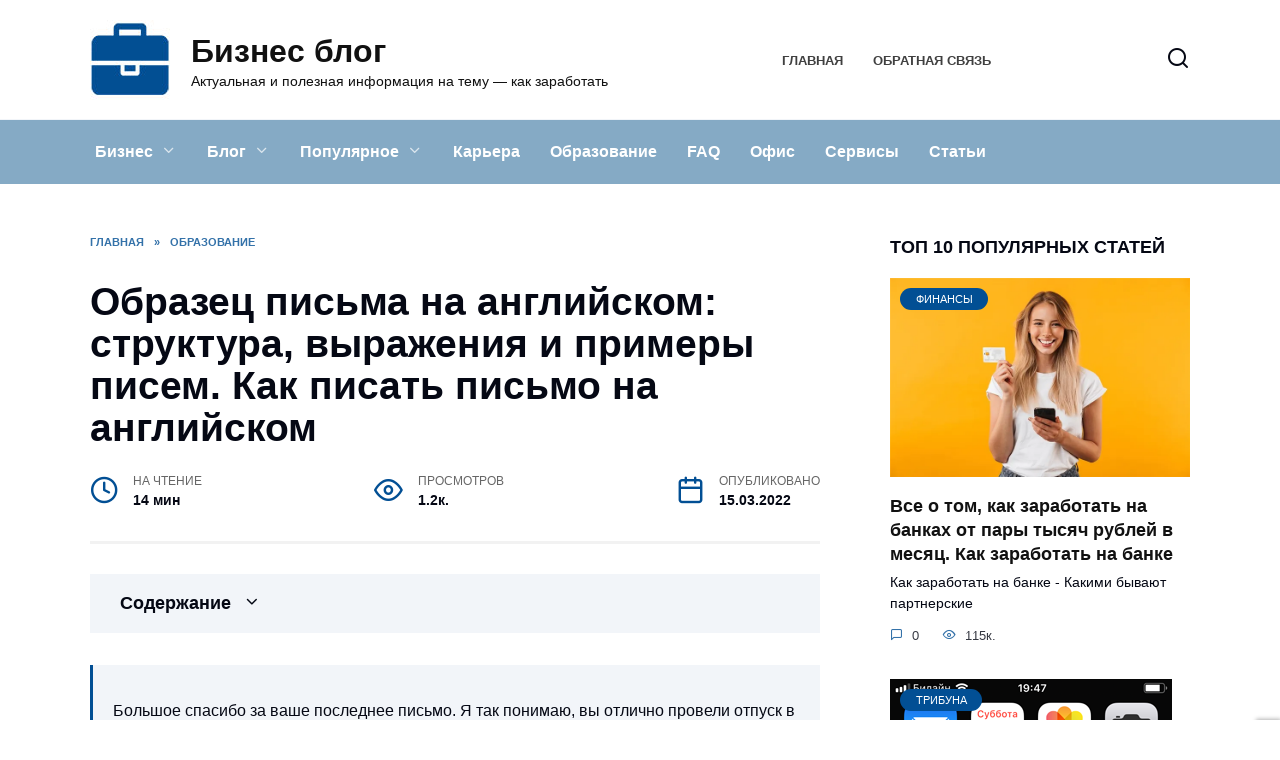

--- FILE ---
content_type: text/html; charset=UTF-8
request_url: https://gbiznesblog.ru/86-obrazec-pisma-na-anglijskom-struktura-vyrazheniya-i-primery-pisem-kak-pisat-pismo-na-anglijskom/
body_size: 24740
content:
<!doctype html>
<html lang="ru-RU"
	prefix="og: https://ogp.me/ns#" >
<head>
	<meta charset="UTF-8">
	<meta name="viewport" content="width=device-width, initial-scale=1">

	<title>Образец письма на английском: структура, выражения и примеры писем. Как писать письмо на английском | Бизнес блог</title>

		<!-- All in One SEO Pro 4.1.4.4 -->
		<meta name="description" content="Как писать письмо на английском - Пример №3 Письмо другу о себе (About myself) Примеры фраз для окончания делового письма Образец: Образец делового письма на английском языке Преимущества электронной почты" />
		<meta name="robots" content="max-image-preview:large" />
		<link rel="canonical" href="https://gbiznesblog.ru/86-obrazec-pisma-na-anglijskom-struktura-vyrazheniya-i-primery-pisem-kak-pisat-pismo-na-anglijskom/" />
		<meta property="og:locale" content="ru_RU" />
		<meta property="og:site_name" content="Бизнес блог | Актуальная и полезная информация на тему - как заработать" />
		<meta property="og:type" content="article" />
		<meta property="og:title" content="Образец письма на английском: структура, выражения и примеры писем. Как писать письмо на английском | Бизнес блог" />
		<meta property="og:description" content="Как писать письмо на английском - Пример №3 Письмо другу о себе (About myself) Примеры фраз для окончания делового письма Образец: Образец делового письма на английском языке Преимущества электронной почты" />
		<meta property="og:url" content="https://gbiznesblog.ru/86-obrazec-pisma-na-anglijskom-struktura-vyrazheniya-i-primery-pisem-kak-pisat-pismo-na-anglijskom/" />
		<meta property="article:published_time" content="2022-03-15T12:24:56+00:00" />
		<meta property="article:modified_time" content="2022-03-15T12:24:56+00:00" />
		<meta name="twitter:card" content="summary" />
		<meta name="twitter:domain" content="gbiznesblog.ru" />
		<meta name="twitter:title" content="Образец письма на английском: структура, выражения и примеры писем. Как писать письмо на английском | Бизнес блог" />
		<meta name="twitter:description" content="Как писать письмо на английском - Пример №3 Письмо другу о себе (About myself) Примеры фраз для окончания делового письма Образец: Образец делового письма на английском языке Преимущества электронной почты" />
		<script type="application/ld+json" class="aioseo-schema">
			{"@context":"https:\/\/schema.org","@graph":[{"@type":"WebSite","@id":"https:\/\/gbiznesblog.ru\/#website","url":"https:\/\/gbiznesblog.ru\/","name":"\u0411\u0438\u0437\u043d\u0435\u0441 \u0431\u043b\u043e\u0433","description":"\u0410\u043a\u0442\u0443\u0430\u043b\u044c\u043d\u0430\u044f \u0438 \u043f\u043e\u043b\u0435\u0437\u043d\u0430\u044f \u0438\u043d\u0444\u043e\u0440\u043c\u0430\u0446\u0438\u044f \u043d\u0430 \u0442\u0435\u043c\u0443 - \u043a\u0430\u043a \u0437\u0430\u0440\u0430\u0431\u043e\u0442\u0430\u0442\u044c","inLanguage":"ru-RU","publisher":{"@id":"https:\/\/gbiznesblog.ru\/#person"}},{"@type":"Person","@id":"https:\/\/gbiznesblog.ru\/#person","name":"\u0411\u0438\u0437\u043d\u0435\u0441 \u0411\u043b\u043e\u0433","image":{"@type":"ImageObject","@id":"https:\/\/gbiznesblog.ru\/86-obrazec-pisma-na-anglijskom-struktura-vyrazheniya-i-primery-pisem-kak-pisat-pismo-na-anglijskom\/#personImage","url":"https:\/\/secure.gravatar.com\/avatar\/ecb33bcd777ec205078b28d7657649d66b7fcbab703c086be5fbd53781a92366?s=96&d=mm&r=g","width":96,"height":96,"caption":"\u0411\u0438\u0437\u043d\u0435\u0441 \u0411\u043b\u043e\u0433"}},{"@type":"BreadcrumbList","@id":"https:\/\/gbiznesblog.ru\/86-obrazec-pisma-na-anglijskom-struktura-vyrazheniya-i-primery-pisem-kak-pisat-pismo-na-anglijskom\/#breadcrumblist","itemListElement":[{"@type":"ListItem","@id":"https:\/\/gbiznesblog.ru\/#listItem","position":1,"item":{"@type":"WebPage","@id":"https:\/\/gbiznesblog.ru\/","name":"Home","description":"\u0411\u0438\u0437\u043d\u0435\u0441 \u0431\u043b\u043e\u0433 - \u044d\u0442\u043e \u0430\u043a\u0442\u0443\u0430\u043b\u044c\u043d\u0430\u044f \u0438 \u043f\u043e\u043b\u0435\u0437\u043d\u0430\u044f \u0438\u043d\u0444\u043e\u0440\u043c\u0430\u0446\u0438\u044f \u0434\u043b\u044f \u0437\u0430\u0440\u043e\u0431\u043e\u0442\u043a\u0430, \u043f\u043e\u043b\u0435\u0437\u043d\u0430\u044f \u0434\u043b\u044f \u043b\u044e\u0434\u0435\u0439 \u043a\u043e\u0442\u043e\u0440\u044b\u0435 \u0438\u0449\u0443\u0442 \u043e\u0442\u0432\u0435\u0442\u044b \u043d\u0430 \u0432\u043e\u043f\u0440\u043e\u0441\u044b: \u043a\u0430\u043a \u0437\u0430\u0440\u0430\u0431\u043e\u0442\u0430\u0442\u044c, \u043a\u0443\u0434\u0430 \u0432\u043b\u043e\u0436\u0438\u0442\u044c \u0438 \u043a\u0430\u043a \u043f\u0440\u0430\u0432\u0438\u043b\u044c\u043d\u043e \u0438\u043d\u0432\u0435\u0441\u0442\u0438\u0440\u043e\u0432\u0430\u0442\u044c \u0441\u0440\u0435\u0434\u0441\u0442\u0432\u0430!","url":"https:\/\/gbiznesblog.ru\/"}}]},{"@type":"Person","@id":"https:\/\/gbiznesblog.ru\/author\/gdescveetu\/#author","url":"https:\/\/gbiznesblog.ru\/author\/gdescveetu\/","name":"\u0411\u0438\u0437\u043d\u0435\u0441 \u0411\u043b\u043e\u0433","image":{"@type":"ImageObject","@id":"https:\/\/gbiznesblog.ru\/86-obrazec-pisma-na-anglijskom-struktura-vyrazheniya-i-primery-pisem-kak-pisat-pismo-na-anglijskom\/#authorImage","url":"https:\/\/secure.gravatar.com\/avatar\/ecb33bcd777ec205078b28d7657649d66b7fcbab703c086be5fbd53781a92366?s=96&d=mm&r=g","width":96,"height":96,"caption":"\u0411\u0438\u0437\u043d\u0435\u0441 \u0411\u043b\u043e\u0433"}},{"@type":"WebPage","@id":"https:\/\/gbiznesblog.ru\/86-obrazec-pisma-na-anglijskom-struktura-vyrazheniya-i-primery-pisem-kak-pisat-pismo-na-anglijskom\/#webpage","url":"https:\/\/gbiznesblog.ru\/86-obrazec-pisma-na-anglijskom-struktura-vyrazheniya-i-primery-pisem-kak-pisat-pismo-na-anglijskom\/","name":"\u041e\u0431\u0440\u0430\u0437\u0435\u0446 \u043f\u0438\u0441\u044c\u043c\u0430 \u043d\u0430 \u0430\u043d\u0433\u043b\u0438\u0439\u0441\u043a\u043e\u043c: \u0441\u0442\u0440\u0443\u043a\u0442\u0443\u0440\u0430, \u0432\u044b\u0440\u0430\u0436\u0435\u043d\u0438\u044f \u0438 \u043f\u0440\u0438\u043c\u0435\u0440\u044b \u043f\u0438\u0441\u0435\u043c. \u041a\u0430\u043a \u043f\u0438\u0441\u0430\u0442\u044c \u043f\u0438\u0441\u044c\u043c\u043e \u043d\u0430 \u0430\u043d\u0433\u043b\u0438\u0439\u0441\u043a\u043e\u043c | \u0411\u0438\u0437\u043d\u0435\u0441 \u0431\u043b\u043e\u0433","description":"\u041a\u0430\u043a \u043f\u0438\u0441\u0430\u0442\u044c \u043f\u0438\u0441\u044c\u043c\u043e \u043d\u0430 \u0430\u043d\u0433\u043b\u0438\u0439\u0441\u043a\u043e\u043c - \u041f\u0440\u0438\u043c\u0435\u0440 \u21163 \u041f\u0438\u0441\u044c\u043c\u043e \u0434\u0440\u0443\u0433\u0443 \u043e \u0441\u0435\u0431\u0435 (About myself) \u041f\u0440\u0438\u043c\u0435\u0440\u044b \u0444\u0440\u0430\u0437 \u0434\u043b\u044f \u043e\u043a\u043e\u043d\u0447\u0430\u043d\u0438\u044f \u0434\u0435\u043b\u043e\u0432\u043e\u0433\u043e \u043f\u0438\u0441\u044c\u043c\u0430 \u041e\u0431\u0440\u0430\u0437\u0435\u0446: \u041e\u0431\u0440\u0430\u0437\u0435\u0446 \u0434\u0435\u043b\u043e\u0432\u043e\u0433\u043e \u043f\u0438\u0441\u044c\u043c\u0430 \u043d\u0430 \u0430\u043d\u0433\u043b\u0438\u0439\u0441\u043a\u043e\u043c \u044f\u0437\u044b\u043a\u0435 \u041f\u0440\u0435\u0438\u043c\u0443\u0449\u0435\u0441\u0442\u0432\u0430 \u044d\u043b\u0435\u043a\u0442\u0440\u043e\u043d\u043d\u043e\u0439 \u043f\u043e\u0447\u0442\u044b","inLanguage":"ru-RU","isPartOf":{"@id":"https:\/\/gbiznesblog.ru\/#website"},"breadcrumb":{"@id":"https:\/\/gbiznesblog.ru\/86-obrazec-pisma-na-anglijskom-struktura-vyrazheniya-i-primery-pisem-kak-pisat-pismo-na-anglijskom\/#breadcrumblist"},"author":"https:\/\/gbiznesblog.ru\/author\/gdescveetu\/#author","creator":"https:\/\/gbiznesblog.ru\/author\/gdescveetu\/#author","image":{"@type":"ImageObject","@id":"https:\/\/gbiznesblog.ru\/#mainImage","url":"https:\/\/gbiznesblog.ru\/wp-content\/uploads\/2022\/03\/obrazets-pisma-angliyskom-48FD97.png","width":700,"height":472},"primaryImageOfPage":{"@id":"https:\/\/gbiznesblog.ru\/86-obrazec-pisma-na-anglijskom-struktura-vyrazheniya-i-primery-pisem-kak-pisat-pismo-na-anglijskom\/#mainImage"},"datePublished":"2022-03-15T12:24:56+03:00","dateModified":"2022-03-15T12:24:56+03:00"},{"@type":"BlogPosting","@id":"https:\/\/gbiznesblog.ru\/86-obrazec-pisma-na-anglijskom-struktura-vyrazheniya-i-primery-pisem-kak-pisat-pismo-na-anglijskom\/#blogposting","name":"\u041e\u0431\u0440\u0430\u0437\u0435\u0446 \u043f\u0438\u0441\u044c\u043c\u0430 \u043d\u0430 \u0430\u043d\u0433\u043b\u0438\u0439\u0441\u043a\u043e\u043c: \u0441\u0442\u0440\u0443\u043a\u0442\u0443\u0440\u0430, \u0432\u044b\u0440\u0430\u0436\u0435\u043d\u0438\u044f \u0438 \u043f\u0440\u0438\u043c\u0435\u0440\u044b \u043f\u0438\u0441\u0435\u043c. \u041a\u0430\u043a \u043f\u0438\u0441\u0430\u0442\u044c \u043f\u0438\u0441\u044c\u043c\u043e \u043d\u0430 \u0430\u043d\u0433\u043b\u0438\u0439\u0441\u043a\u043e\u043c | \u0411\u0438\u0437\u043d\u0435\u0441 \u0431\u043b\u043e\u0433","description":"\u041a\u0430\u043a \u043f\u0438\u0441\u0430\u0442\u044c \u043f\u0438\u0441\u044c\u043c\u043e \u043d\u0430 \u0430\u043d\u0433\u043b\u0438\u0439\u0441\u043a\u043e\u043c - \u041f\u0440\u0438\u043c\u0435\u0440 \u21163 \u041f\u0438\u0441\u044c\u043c\u043e \u0434\u0440\u0443\u0433\u0443 \u043e \u0441\u0435\u0431\u0435 (About myself) \u041f\u0440\u0438\u043c\u0435\u0440\u044b \u0444\u0440\u0430\u0437 \u0434\u043b\u044f \u043e\u043a\u043e\u043d\u0447\u0430\u043d\u0438\u044f \u0434\u0435\u043b\u043e\u0432\u043e\u0433\u043e \u043f\u0438\u0441\u044c\u043c\u0430 \u041e\u0431\u0440\u0430\u0437\u0435\u0446: \u041e\u0431\u0440\u0430\u0437\u0435\u0446 \u0434\u0435\u043b\u043e\u0432\u043e\u0433\u043e \u043f\u0438\u0441\u044c\u043c\u0430 \u043d\u0430 \u0430\u043d\u0433\u043b\u0438\u0439\u0441\u043a\u043e\u043c \u044f\u0437\u044b\u043a\u0435 \u041f\u0440\u0435\u0438\u043c\u0443\u0449\u0435\u0441\u0442\u0432\u0430 \u044d\u043b\u0435\u043a\u0442\u0440\u043e\u043d\u043d\u043e\u0439 \u043f\u043e\u0447\u0442\u044b","inLanguage":"ru-RU","headline":"\u041e\u0431\u0440\u0430\u0437\u0435\u0446 \u043f\u0438\u0441\u044c\u043c\u0430 \u043d\u0430 \u0430\u043d\u0433\u043b\u0438\u0439\u0441\u043a\u043e\u043c: \u0441\u0442\u0440\u0443\u043a\u0442\u0443\u0440\u0430, \u0432\u044b\u0440\u0430\u0436\u0435\u043d\u0438\u044f \u0438 \u043f\u0440\u0438\u043c\u0435\u0440\u044b \u043f\u0438\u0441\u0435\u043c. \u041a\u0430\u043a \u043f\u0438\u0441\u0430\u0442\u044c \u043f\u0438\u0441\u044c\u043c\u043e \u043d\u0430 \u0430\u043d\u0433\u043b\u0438\u0439\u0441\u043a\u043e\u043c","author":{"@id":"https:\/\/gbiznesblog.ru\/author\/gdescveetu\/#author"},"publisher":{"@id":"https:\/\/gbiznesblog.ru\/#person"},"datePublished":"2022-03-15T12:24:56+03:00","dateModified":"2022-03-15T12:24:56+03:00","articleSection":"\u041e\u0431\u0440\u0430\u0437\u043e\u0432\u0430\u043d\u0438\u0435","mainEntityOfPage":{"@id":"https:\/\/gbiznesblog.ru\/86-obrazec-pisma-na-anglijskom-struktura-vyrazheniya-i-primery-pisem-kak-pisat-pismo-na-anglijskom\/#webpage"},"isPartOf":{"@id":"https:\/\/gbiznesblog.ru\/86-obrazec-pisma-na-anglijskom-struktura-vyrazheniya-i-primery-pisem-kak-pisat-pismo-na-anglijskom\/#webpage"},"image":{"@type":"ImageObject","@id":"https:\/\/gbiznesblog.ru\/#articleImage","url":"https:\/\/gbiznesblog.ru\/wp-content\/uploads\/2022\/03\/obrazets-pisma-angliyskom-48FD97.png","width":700,"height":472}}]}
		</script>
		<!-- All in One SEO Pro -->

<link rel='dns-prefetch' href='//fonts.googleapis.com' />
<link rel="alternate" title="oEmbed (JSON)" type="application/json+oembed" href="https://gbiznesblog.ru/wp-json/oembed/1.0/embed?url=https%3A%2F%2Fgbiznesblog.ru%2F86-obrazec-pisma-na-anglijskom-struktura-vyrazheniya-i-primery-pisem-kak-pisat-pismo-na-anglijskom%2F" />
<link rel="alternate" title="oEmbed (XML)" type="text/xml+oembed" href="https://gbiznesblog.ru/wp-json/oembed/1.0/embed?url=https%3A%2F%2Fgbiznesblog.ru%2F86-obrazec-pisma-na-anglijskom-struktura-vyrazheniya-i-primery-pisem-kak-pisat-pismo-na-anglijskom%2F&#038;format=xml" />
<style id='wp-img-auto-sizes-contain-inline-css' type='text/css'>
img:is([sizes=auto i],[sizes^="auto," i]){contain-intrinsic-size:3000px 1500px}
/*# sourceURL=wp-img-auto-sizes-contain-inline-css */
</style>
<style id='wp-block-library-inline-css' type='text/css'>
:root{--wp-block-synced-color:#7a00df;--wp-block-synced-color--rgb:122,0,223;--wp-bound-block-color:var(--wp-block-synced-color);--wp-editor-canvas-background:#ddd;--wp-admin-theme-color:#007cba;--wp-admin-theme-color--rgb:0,124,186;--wp-admin-theme-color-darker-10:#006ba1;--wp-admin-theme-color-darker-10--rgb:0,107,160.5;--wp-admin-theme-color-darker-20:#005a87;--wp-admin-theme-color-darker-20--rgb:0,90,135;--wp-admin-border-width-focus:2px}@media (min-resolution:192dpi){:root{--wp-admin-border-width-focus:1.5px}}.wp-element-button{cursor:pointer}:root .has-very-light-gray-background-color{background-color:#eee}:root .has-very-dark-gray-background-color{background-color:#313131}:root .has-very-light-gray-color{color:#eee}:root .has-very-dark-gray-color{color:#313131}:root .has-vivid-green-cyan-to-vivid-cyan-blue-gradient-background{background:linear-gradient(135deg,#00d084,#0693e3)}:root .has-purple-crush-gradient-background{background:linear-gradient(135deg,#34e2e4,#4721fb 50%,#ab1dfe)}:root .has-hazy-dawn-gradient-background{background:linear-gradient(135deg,#faaca8,#dad0ec)}:root .has-subdued-olive-gradient-background{background:linear-gradient(135deg,#fafae1,#67a671)}:root .has-atomic-cream-gradient-background{background:linear-gradient(135deg,#fdd79a,#004a59)}:root .has-nightshade-gradient-background{background:linear-gradient(135deg,#330968,#31cdcf)}:root .has-midnight-gradient-background{background:linear-gradient(135deg,#020381,#2874fc)}:root{--wp--preset--font-size--normal:16px;--wp--preset--font-size--huge:42px}.has-regular-font-size{font-size:1em}.has-larger-font-size{font-size:2.625em}.has-normal-font-size{font-size:var(--wp--preset--font-size--normal)}.has-huge-font-size{font-size:var(--wp--preset--font-size--huge)}.has-text-align-center{text-align:center}.has-text-align-left{text-align:left}.has-text-align-right{text-align:right}.has-fit-text{white-space:nowrap!important}#end-resizable-editor-section{display:none}.aligncenter{clear:both}.items-justified-left{justify-content:flex-start}.items-justified-center{justify-content:center}.items-justified-right{justify-content:flex-end}.items-justified-space-between{justify-content:space-between}.screen-reader-text{border:0;clip-path:inset(50%);height:1px;margin:-1px;overflow:hidden;padding:0;position:absolute;width:1px;word-wrap:normal!important}.screen-reader-text:focus{background-color:#ddd;clip-path:none;color:#444;display:block;font-size:1em;height:auto;left:5px;line-height:normal;padding:15px 23px 14px;text-decoration:none;top:5px;width:auto;z-index:100000}html :where(.has-border-color){border-style:solid}html :where([style*=border-top-color]){border-top-style:solid}html :where([style*=border-right-color]){border-right-style:solid}html :where([style*=border-bottom-color]){border-bottom-style:solid}html :where([style*=border-left-color]){border-left-style:solid}html :where([style*=border-width]){border-style:solid}html :where([style*=border-top-width]){border-top-style:solid}html :where([style*=border-right-width]){border-right-style:solid}html :where([style*=border-bottom-width]){border-bottom-style:solid}html :where([style*=border-left-width]){border-left-style:solid}html :where(img[class*=wp-image-]){height:auto;max-width:100%}:where(figure){margin:0 0 1em}html :where(.is-position-sticky){--wp-admin--admin-bar--position-offset:var(--wp-admin--admin-bar--height,0px)}@media screen and (max-width:600px){html :where(.is-position-sticky){--wp-admin--admin-bar--position-offset:0px}}

/*# sourceURL=wp-block-library-inline-css */
</style><style id='global-styles-inline-css' type='text/css'>
:root{--wp--preset--aspect-ratio--square: 1;--wp--preset--aspect-ratio--4-3: 4/3;--wp--preset--aspect-ratio--3-4: 3/4;--wp--preset--aspect-ratio--3-2: 3/2;--wp--preset--aspect-ratio--2-3: 2/3;--wp--preset--aspect-ratio--16-9: 16/9;--wp--preset--aspect-ratio--9-16: 9/16;--wp--preset--color--black: #000000;--wp--preset--color--cyan-bluish-gray: #abb8c3;--wp--preset--color--white: #ffffff;--wp--preset--color--pale-pink: #f78da7;--wp--preset--color--vivid-red: #cf2e2e;--wp--preset--color--luminous-vivid-orange: #ff6900;--wp--preset--color--luminous-vivid-amber: #fcb900;--wp--preset--color--light-green-cyan: #7bdcb5;--wp--preset--color--vivid-green-cyan: #00d084;--wp--preset--color--pale-cyan-blue: #8ed1fc;--wp--preset--color--vivid-cyan-blue: #0693e3;--wp--preset--color--vivid-purple: #9b51e0;--wp--preset--gradient--vivid-cyan-blue-to-vivid-purple: linear-gradient(135deg,rgb(6,147,227) 0%,rgb(155,81,224) 100%);--wp--preset--gradient--light-green-cyan-to-vivid-green-cyan: linear-gradient(135deg,rgb(122,220,180) 0%,rgb(0,208,130) 100%);--wp--preset--gradient--luminous-vivid-amber-to-luminous-vivid-orange: linear-gradient(135deg,rgb(252,185,0) 0%,rgb(255,105,0) 100%);--wp--preset--gradient--luminous-vivid-orange-to-vivid-red: linear-gradient(135deg,rgb(255,105,0) 0%,rgb(207,46,46) 100%);--wp--preset--gradient--very-light-gray-to-cyan-bluish-gray: linear-gradient(135deg,rgb(238,238,238) 0%,rgb(169,184,195) 100%);--wp--preset--gradient--cool-to-warm-spectrum: linear-gradient(135deg,rgb(74,234,220) 0%,rgb(151,120,209) 20%,rgb(207,42,186) 40%,rgb(238,44,130) 60%,rgb(251,105,98) 80%,rgb(254,248,76) 100%);--wp--preset--gradient--blush-light-purple: linear-gradient(135deg,rgb(255,206,236) 0%,rgb(152,150,240) 100%);--wp--preset--gradient--blush-bordeaux: linear-gradient(135deg,rgb(254,205,165) 0%,rgb(254,45,45) 50%,rgb(107,0,62) 100%);--wp--preset--gradient--luminous-dusk: linear-gradient(135deg,rgb(255,203,112) 0%,rgb(199,81,192) 50%,rgb(65,88,208) 100%);--wp--preset--gradient--pale-ocean: linear-gradient(135deg,rgb(255,245,203) 0%,rgb(182,227,212) 50%,rgb(51,167,181) 100%);--wp--preset--gradient--electric-grass: linear-gradient(135deg,rgb(202,248,128) 0%,rgb(113,206,126) 100%);--wp--preset--gradient--midnight: linear-gradient(135deg,rgb(2,3,129) 0%,rgb(40,116,252) 100%);--wp--preset--font-size--small: 19.5px;--wp--preset--font-size--medium: 20px;--wp--preset--font-size--large: 36.5px;--wp--preset--font-size--x-large: 42px;--wp--preset--font-size--normal: 22px;--wp--preset--font-size--huge: 49.5px;--wp--preset--spacing--20: 0.44rem;--wp--preset--spacing--30: 0.67rem;--wp--preset--spacing--40: 1rem;--wp--preset--spacing--50: 1.5rem;--wp--preset--spacing--60: 2.25rem;--wp--preset--spacing--70: 3.38rem;--wp--preset--spacing--80: 5.06rem;--wp--preset--shadow--natural: 6px 6px 9px rgba(0, 0, 0, 0.2);--wp--preset--shadow--deep: 12px 12px 50px rgba(0, 0, 0, 0.4);--wp--preset--shadow--sharp: 6px 6px 0px rgba(0, 0, 0, 0.2);--wp--preset--shadow--outlined: 6px 6px 0px -3px rgb(255, 255, 255), 6px 6px rgb(0, 0, 0);--wp--preset--shadow--crisp: 6px 6px 0px rgb(0, 0, 0);}:where(.is-layout-flex){gap: 0.5em;}:where(.is-layout-grid){gap: 0.5em;}body .is-layout-flex{display: flex;}.is-layout-flex{flex-wrap: wrap;align-items: center;}.is-layout-flex > :is(*, div){margin: 0;}body .is-layout-grid{display: grid;}.is-layout-grid > :is(*, div){margin: 0;}:where(.wp-block-columns.is-layout-flex){gap: 2em;}:where(.wp-block-columns.is-layout-grid){gap: 2em;}:where(.wp-block-post-template.is-layout-flex){gap: 1.25em;}:where(.wp-block-post-template.is-layout-grid){gap: 1.25em;}.has-black-color{color: var(--wp--preset--color--black) !important;}.has-cyan-bluish-gray-color{color: var(--wp--preset--color--cyan-bluish-gray) !important;}.has-white-color{color: var(--wp--preset--color--white) !important;}.has-pale-pink-color{color: var(--wp--preset--color--pale-pink) !important;}.has-vivid-red-color{color: var(--wp--preset--color--vivid-red) !important;}.has-luminous-vivid-orange-color{color: var(--wp--preset--color--luminous-vivid-orange) !important;}.has-luminous-vivid-amber-color{color: var(--wp--preset--color--luminous-vivid-amber) !important;}.has-light-green-cyan-color{color: var(--wp--preset--color--light-green-cyan) !important;}.has-vivid-green-cyan-color{color: var(--wp--preset--color--vivid-green-cyan) !important;}.has-pale-cyan-blue-color{color: var(--wp--preset--color--pale-cyan-blue) !important;}.has-vivid-cyan-blue-color{color: var(--wp--preset--color--vivid-cyan-blue) !important;}.has-vivid-purple-color{color: var(--wp--preset--color--vivid-purple) !important;}.has-black-background-color{background-color: var(--wp--preset--color--black) !important;}.has-cyan-bluish-gray-background-color{background-color: var(--wp--preset--color--cyan-bluish-gray) !important;}.has-white-background-color{background-color: var(--wp--preset--color--white) !important;}.has-pale-pink-background-color{background-color: var(--wp--preset--color--pale-pink) !important;}.has-vivid-red-background-color{background-color: var(--wp--preset--color--vivid-red) !important;}.has-luminous-vivid-orange-background-color{background-color: var(--wp--preset--color--luminous-vivid-orange) !important;}.has-luminous-vivid-amber-background-color{background-color: var(--wp--preset--color--luminous-vivid-amber) !important;}.has-light-green-cyan-background-color{background-color: var(--wp--preset--color--light-green-cyan) !important;}.has-vivid-green-cyan-background-color{background-color: var(--wp--preset--color--vivid-green-cyan) !important;}.has-pale-cyan-blue-background-color{background-color: var(--wp--preset--color--pale-cyan-blue) !important;}.has-vivid-cyan-blue-background-color{background-color: var(--wp--preset--color--vivid-cyan-blue) !important;}.has-vivid-purple-background-color{background-color: var(--wp--preset--color--vivid-purple) !important;}.has-black-border-color{border-color: var(--wp--preset--color--black) !important;}.has-cyan-bluish-gray-border-color{border-color: var(--wp--preset--color--cyan-bluish-gray) !important;}.has-white-border-color{border-color: var(--wp--preset--color--white) !important;}.has-pale-pink-border-color{border-color: var(--wp--preset--color--pale-pink) !important;}.has-vivid-red-border-color{border-color: var(--wp--preset--color--vivid-red) !important;}.has-luminous-vivid-orange-border-color{border-color: var(--wp--preset--color--luminous-vivid-orange) !important;}.has-luminous-vivid-amber-border-color{border-color: var(--wp--preset--color--luminous-vivid-amber) !important;}.has-light-green-cyan-border-color{border-color: var(--wp--preset--color--light-green-cyan) !important;}.has-vivid-green-cyan-border-color{border-color: var(--wp--preset--color--vivid-green-cyan) !important;}.has-pale-cyan-blue-border-color{border-color: var(--wp--preset--color--pale-cyan-blue) !important;}.has-vivid-cyan-blue-border-color{border-color: var(--wp--preset--color--vivid-cyan-blue) !important;}.has-vivid-purple-border-color{border-color: var(--wp--preset--color--vivid-purple) !important;}.has-vivid-cyan-blue-to-vivid-purple-gradient-background{background: var(--wp--preset--gradient--vivid-cyan-blue-to-vivid-purple) !important;}.has-light-green-cyan-to-vivid-green-cyan-gradient-background{background: var(--wp--preset--gradient--light-green-cyan-to-vivid-green-cyan) !important;}.has-luminous-vivid-amber-to-luminous-vivid-orange-gradient-background{background: var(--wp--preset--gradient--luminous-vivid-amber-to-luminous-vivid-orange) !important;}.has-luminous-vivid-orange-to-vivid-red-gradient-background{background: var(--wp--preset--gradient--luminous-vivid-orange-to-vivid-red) !important;}.has-very-light-gray-to-cyan-bluish-gray-gradient-background{background: var(--wp--preset--gradient--very-light-gray-to-cyan-bluish-gray) !important;}.has-cool-to-warm-spectrum-gradient-background{background: var(--wp--preset--gradient--cool-to-warm-spectrum) !important;}.has-blush-light-purple-gradient-background{background: var(--wp--preset--gradient--blush-light-purple) !important;}.has-blush-bordeaux-gradient-background{background: var(--wp--preset--gradient--blush-bordeaux) !important;}.has-luminous-dusk-gradient-background{background: var(--wp--preset--gradient--luminous-dusk) !important;}.has-pale-ocean-gradient-background{background: var(--wp--preset--gradient--pale-ocean) !important;}.has-electric-grass-gradient-background{background: var(--wp--preset--gradient--electric-grass) !important;}.has-midnight-gradient-background{background: var(--wp--preset--gradient--midnight) !important;}.has-small-font-size{font-size: var(--wp--preset--font-size--small) !important;}.has-medium-font-size{font-size: var(--wp--preset--font-size--medium) !important;}.has-large-font-size{font-size: var(--wp--preset--font-size--large) !important;}.has-x-large-font-size{font-size: var(--wp--preset--font-size--x-large) !important;}
/*# sourceURL=global-styles-inline-css */
</style>

<style id='classic-theme-styles-inline-css' type='text/css'>
/*! This file is auto-generated */
.wp-block-button__link{color:#fff;background-color:#32373c;border-radius:9999px;box-shadow:none;text-decoration:none;padding:calc(.667em + 2px) calc(1.333em + 2px);font-size:1.125em}.wp-block-file__button{background:#32373c;color:#fff;text-decoration:none}
/*# sourceURL=/wp-includes/css/classic-themes.min.css */
</style>
<link rel='stylesheet' id='wpo_min-header-0-css' href='https://gbiznesblog.ru/wp-content/cache/wpo-minify/1699395374/assets/wpo-minify-header-a47d1dd9.min.css'  media='all' />
<script type="text/javascript" src="https://gbiznesblog.ru/wp-content/cache/wpo-minify/1699395374/assets/wpo-minify-header-8154177d.min.js" id="wpo_min-header-0-js"></script>
<link rel="https://api.w.org/" href="https://gbiznesblog.ru/wp-json/" /><link rel="alternate" title="JSON" type="application/json" href="https://gbiznesblog.ru/wp-json/wp/v2/posts/86" /><link rel="EditURI" type="application/rsd+xml" title="RSD" href="https://gbiznesblog.ru/xmlrpc.php?rsd" />
<meta name="generator" content="WordPress 6.9" />
<link rel='shortlink' href='https://gbiznesblog.ru/?p=86' />
<link rel="preload" href="https://gbiznesblog.ru/wp-content/themes/reboot/assets/fonts/wpshop-core.ttf" as="font" crossorigin><link rel="preload" href="https://gbiznesblog.ru/wp-content/uploads/2022/03/obrazets-pisma-angliyskom-48FD97.png" as="image" crossorigin>
    <style>.scrolltop:before{color:#024f94}body{color:#050814}::selection, .card-slider__category, .card-slider-container .swiper-pagination-bullet-active, .post-card--grid .post-card__thumbnail:before, .post-card:not(.post-card--small) .post-card__thumbnail a:before, .post-card:not(.post-card--small) .post-card__category,  .post-box--high .post-box__category span, .post-box--wide .post-box__category span, .page-separator, .pagination .nav-links .page-numbers:not(.dots):not(.current):before, .btn, .btn-primary:hover, .btn-primary:not(:disabled):not(.disabled).active, .btn-primary:not(:disabled):not(.disabled):active, .show>.btn-primary.dropdown-toggle, .comment-respond .form-submit input, .page-links__item{background-color:#024f94}.entry-image--big .entry-image__body .post-card__category a, .home-text ul:not([class])>li:before, .page-content ul:not([class])>li:before, .taxonomy-description ul:not([class])>li:before, .widget-area .widget_categories ul.menu li a:before, .widget-area .widget_categories ul.menu li span:before, .widget-area .widget_categories>ul li a:before, .widget-area .widget_categories>ul li span:before, .widget-area .widget_nav_menu ul.menu li a:before, .widget-area .widget_nav_menu ul.menu li span:before, .widget-area .widget_nav_menu>ul li a:before, .widget-area .widget_nav_menu>ul li span:before, .page-links .page-numbers:not(.dots):not(.current):before, .page-links .post-page-numbers:not(.dots):not(.current):before, .pagination .nav-links .page-numbers:not(.dots):not(.current):before, .pagination .nav-links .post-page-numbers:not(.dots):not(.current):before, .entry-image--full .entry-image__body .post-card__category a, .entry-image--fullscreen .entry-image__body .post-card__category a, .entry-image--wide .entry-image__body .post-card__category a{background-color:#024f94}.comment-respond input:focus, select:focus, textarea:focus, .post-card--grid.post-card--thumbnail-no, .post-card--standard:after, .post-card--related.post-card--thumbnail-no:hover, .spoiler-box, .btn-primary, .btn-primary:hover, .btn-primary:not(:disabled):not(.disabled).active, .btn-primary:not(:disabled):not(.disabled):active, .show>.btn-primary.dropdown-toggle, .inp:focus, .entry-tag:focus, .entry-tag:hover, .search-screen .search-form .search-field:focus, .entry-content ul:not([class])>li:before, .text-content ul:not([class])>li:before, .page-content ul:not([class])>li:before, .taxonomy-description ul:not([class])>li:before, .entry-content blockquote,
        .input:focus, input[type=color]:focus, input[type=date]:focus, input[type=datetime-local]:focus, input[type=datetime]:focus, input[type=email]:focus, input[type=month]:focus, input[type=number]:focus, input[type=password]:focus, input[type=range]:focus, input[type=search]:focus, input[type=tel]:focus, input[type=text]:focus, input[type=time]:focus, input[type=url]:focus, input[type=week]:focus, select:focus, textarea:focus{border-color:#024f94 !important}.post-card--small .post-card__category, .post-card__author:before, .post-card__comments:before, .post-card__date:before, .post-card__like:before, .post-card__views:before, .entry-author:before, .entry-date:before, .entry-time:before, .entry-views:before, .entry-content ol:not([class])>li:before, .text-content ol:not([class])>li:before, .entry-content blockquote:before, .spoiler-box__title:after, .search-icon:hover:before, .search-form .search-submit:hover:before, .star-rating-item.hover,
        .comment-list .bypostauthor>.comment-body .comment-author:after,
        .breadcrumb a, .breadcrumb span,
        .search-screen .search-form .search-submit:before, 
        .star-rating--score-1:not(.hover) .star-rating-item:nth-child(1),
        .star-rating--score-2:not(.hover) .star-rating-item:nth-child(1), .star-rating--score-2:not(.hover) .star-rating-item:nth-child(2),
        .star-rating--score-3:not(.hover) .star-rating-item:nth-child(1), .star-rating--score-3:not(.hover) .star-rating-item:nth-child(2), .star-rating--score-3:not(.hover) .star-rating-item:nth-child(3),
        .star-rating--score-4:not(.hover) .star-rating-item:nth-child(1), .star-rating--score-4:not(.hover) .star-rating-item:nth-child(2), .star-rating--score-4:not(.hover) .star-rating-item:nth-child(3), .star-rating--score-4:not(.hover) .star-rating-item:nth-child(4),
        .star-rating--score-5:not(.hover) .star-rating-item:nth-child(1), .star-rating--score-5:not(.hover) .star-rating-item:nth-child(2), .star-rating--score-5:not(.hover) .star-rating-item:nth-child(3), .star-rating--score-5:not(.hover) .star-rating-item:nth-child(4), .star-rating--score-5:not(.hover) .star-rating-item:nth-child(5){color:#024f94}.entry-content a:not(.wp-block-button__link), .entry-content a:not(.wp-block-button__link):visited, .spanlink, .comment-reply-link, .pseudo-link, .widget_calendar a, .widget_recent_comments a, .child-categories ul li a{color:#050814}.child-categories ul li a{border-color:#050814}a:hover, a:focus, a:active, .spanlink:hover, .entry-content a:not(.wp-block-button__link):hover, .entry-content a:not(.wp-block-button__link):focus, .entry-content a:not(.wp-block-button__link):active, .top-menu ul li>span:hover, .main-navigation ul li a:hover, .main-navigation ul li span:hover, .footer-navigation ul li a:hover, .footer-navigation ul li span:hover, .comment-reply-link:hover, .pseudo-link:hover, .child-categories ul li a:hover{color:#024f94}.top-menu>ul>li>a:before, .top-menu>ul>li>span:before{background:#024f94}.child-categories ul li a:hover, .post-box--no-thumb a:hover{border-color:#024f94}.post-box--card:hover{box-shadow: inset 0 0 0 1px #024f94}.post-box--card:hover{-webkit-box-shadow: inset 0 0 0 1px #024f94}.main-navigation, .footer-navigation, .footer-navigation .removed-link, .main-navigation .removed-link, .main-navigation ul li>a, .footer-navigation ul li>a{color:#ffffff}.main-navigation, .main-navigation ul li .sub-menu li, .main-navigation ul li.menu-item-has-children:before, .footer-navigation, .footer-navigation ul li .sub-menu li, .footer-navigation ul li.menu-item-has-children:before{background-color:#85aac5}.site-footer{background-color:#050814}</style>
<link rel="icon" href="https://gbiznesblog.ru/wp-content/uploads/2022/02/cropped-favicon-32x32.jpg" sizes="32x32" />
<link rel="icon" href="https://gbiznesblog.ru/wp-content/uploads/2022/02/cropped-favicon-192x192.jpg" sizes="192x192" />
<link rel="apple-touch-icon" href="https://gbiznesblog.ru/wp-content/uploads/2022/02/cropped-favicon-180x180.jpg" />
<meta name="msapplication-TileImage" content="https://gbiznesblog.ru/wp-content/uploads/2022/02/cropped-favicon-270x270.jpg" />
    <meta name="yandex-verification" content="00446cfa119908c2" />
<meta name="google-site-verification" content="rm37GU2WasRdrW04AEqPWqU_vJw1eo1KG31HtibHFB8" /></head>

<body class="wp-singular post-template-default single single-post postid-86 single-format-standard wp-embed-responsive wp-theme-reboot wp-child-theme-gbiznesblog sidebar-right">



<div id="page" class="site">
    <a class="skip-link screen-reader-text" href="#content">Перейти к содержанию</a>

    <div class="search-screen-overlay js-search-screen-overlay"></div>
    <div class="search-screen js-search-screen">
        
<form role="search" method="get" class="search-form" action="https://gbiznesblog.ru/">
    <label>
        <span class="screen-reader-text">Search for:</span>
        <input type="search" class="search-field" placeholder="Поиск…" value="" name="s">
    </label>
    <button type="submit" class="search-submit"></button>
</form>    </div>

    

<header id="masthead" class="site-header full" itemscope itemtype="http://schema.org/WPHeader">
    <div class="site-header-inner fixed">

        <div class="humburger js-humburger"><span></span><span></span><span></span></div>

        
<div class="site-branding">

    <div class="site-logotype"><a href="https://gbiznesblog.ru/"><img src="https://gbiznesblog.ru/wp-content/uploads/2022/02/logo.jpg" width="80" height="80" alt="Бизнес блог"></a></div><div class="site-branding__body"><div class="site-title"><a href="https://gbiznesblog.ru/">Бизнес блог</a></div><p class="site-description">Актуальная и полезная информация на тему &#8212; как заработать</p></div></div><!-- .site-branding --><div class="top-menu"><ul id="top-menu" class="menu"><li id="menu-item-20" class="menu-item menu-item-type-custom menu-item-object-custom menu-item-home menu-item-20"><a href="https://gbiznesblog.ru">Главная</a></li>
<li id="menu-item-21" class="menu-item menu-item-type-post_type menu-item-object-page menu-item-21"><a href="https://gbiznesblog.ru/obratnaya-svyaz/">Обратная связь</a></li>
</ul></div>                <div class="header-search">
                    <span class="search-icon js-search-icon"></span>
                </div>
            
    </div>
</header><!-- #masthead -->


    
    
    <nav id="site-navigation" class="main-navigation full" itemscope itemtype="http://schema.org/SiteNavigationElement">
        <div class="main-navigation-inner fixed">
            <div class="menu-katalog-container"><ul id="header_menu" class="menu"><li id="menu-item-744" class="menu-item menu-item-type-taxonomy menu-item-object-category menu-item-has-children menu-item-744"><a href="https://gbiznesblog.ru/biznes/">Бизнес</a>
<ul class="sub-menu">
	<li id="menu-item-745" class="menu-item menu-item-type-taxonomy menu-item-object-category menu-item-745"><a href="https://gbiznesblog.ru/biznes/iticapital/">IT капитал</a></li>
	<li id="menu-item-746" class="menu-item menu-item-type-taxonomy menu-item-object-category menu-item-746"><a href="https://gbiznesblog.ru/biznes/web/">WEB</a></li>
	<li id="menu-item-747" class="menu-item menu-item-type-taxonomy menu-item-object-category menu-item-747"><a href="https://gbiznesblog.ru/biznes/design/">Дизайн</a></li>
	<li id="menu-item-748" class="menu-item menu-item-type-taxonomy menu-item-object-category menu-item-748"><a href="https://gbiznesblog.ru/biznes/legal/">Легальный бизнес</a></li>
	<li id="menu-item-749" class="menu-item menu-item-type-taxonomy menu-item-object-category menu-item-749"><a href="https://gbiznesblog.ru/biznes/marketing/">Маркетинг</a></li>
	<li id="menu-item-750" class="menu-item menu-item-type-taxonomy menu-item-object-category menu-item-750"><a href="https://gbiznesblog.ru/biznes/seo/">СЕО</a></li>
	<li id="menu-item-751" class="menu-item menu-item-type-taxonomy menu-item-object-category menu-item-751"><a href="https://gbiznesblog.ru/biznes/social/">Социальные сети</a></li>
	<li id="menu-item-752" class="menu-item menu-item-type-taxonomy menu-item-object-category menu-item-752"><a href="https://gbiznesblog.ru/biznes/torgovlya/">Торговля</a></li>
	<li id="menu-item-753" class="menu-item menu-item-type-taxonomy menu-item-object-category menu-item-753"><a href="https://gbiznesblog.ru/biznes/transport/">Транспорт</a></li>
	<li id="menu-item-754" class="menu-item menu-item-type-taxonomy menu-item-object-category menu-item-754"><a href="https://gbiznesblog.ru/biznes/finance/">Финансы</a></li>
</ul>
</li>
<li id="menu-item-755" class="menu-item menu-item-type-taxonomy menu-item-object-category menu-item-has-children menu-item-755"><a href="https://gbiznesblog.ru/blog/">Блог</a>
<ul class="sub-menu">
	<li id="menu-item-756" class="menu-item menu-item-type-taxonomy menu-item-object-category menu-item-756"><a href="https://gbiznesblog.ru/blog/flood/">Офтоп</a></li>
	<li id="menu-item-757" class="menu-item menu-item-type-taxonomy menu-item-object-category menu-item-757"><a href="https://gbiznesblog.ru/blog/offline/">Оффлайн</a></li>
	<li id="menu-item-758" class="menu-item menu-item-type-taxonomy menu-item-object-category menu-item-758"><a href="https://gbiznesblog.ru/blog/claim/">Приёмная</a></li>
	<li id="menu-item-759" class="menu-item menu-item-type-taxonomy menu-item-object-category menu-item-759"><a href="https://gbiznesblog.ru/blog/tech/">Техника</a></li>
	<li id="menu-item-760" class="menu-item menu-item-type-taxonomy menu-item-object-category menu-item-760"><a href="https://gbiznesblog.ru/blog/tribuna/">Трибуна</a></li>
</ul>
</li>
<li id="menu-item-761" class="menu-item menu-item-type-taxonomy menu-item-object-category menu-item-has-children menu-item-761"><a href="https://gbiznesblog.ru/populyarnoe/">Популярное</a>
<ul class="sub-menu">
	<li id="menu-item-762" class="menu-item menu-item-type-taxonomy menu-item-object-category menu-item-762"><a href="https://gbiznesblog.ru/populyarnoe/future/">Будущее</a></li>
	<li id="menu-item-763" class="menu-item menu-item-type-taxonomy menu-item-object-category menu-item-763"><a href="https://gbiznesblog.ru/populyarnoe/food/">Еда</a></li>
	<li id="menu-item-764" class="menu-item menu-item-type-taxonomy menu-item-object-category menu-item-764"><a href="https://gbiznesblog.ru/populyarnoe/life/">Из жизни</a></li>
	<li id="menu-item-765" class="menu-item menu-item-type-taxonomy menu-item-object-category menu-item-765"><a href="https://gbiznesblog.ru/populyarnoe/migrate/">Иммиграция</a></li>
	<li id="menu-item-766" class="menu-item menu-item-type-taxonomy menu-item-object-category menu-item-766"><a href="https://gbiznesblog.ru/populyarnoe/knigi/">Книги</a></li>
	<li id="menu-item-767" class="menu-item menu-item-type-taxonomy menu-item-object-category menu-item-767"><a href="https://gbiznesblog.ru/populyarnoe/crypto/">Криптовалюта</a></li>
	<li id="menu-item-768" class="menu-item menu-item-type-taxonomy menu-item-object-category menu-item-768"><a href="https://gbiznesblog.ru/populyarnoe/media/">Медиа</a></li>
</ul>
</li>
<li id="menu-item-770" class="menu-item menu-item-type-taxonomy menu-item-object-category menu-item-770"><a href="https://gbiznesblog.ru/kairera/">Карьера</a></li>
<li id="menu-item-771" class="menu-item menu-item-type-taxonomy menu-item-object-category current-post-ancestor current-menu-parent current-post-parent menu-item-771"><a href="https://gbiznesblog.ru/education/">Образование</a></li>
<li id="menu-item-769" class="menu-item menu-item-type-taxonomy menu-item-object-category menu-item-769"><a href="https://gbiznesblog.ru/faq/">FAQ</a></li>
<li id="menu-item-772" class="menu-item menu-item-type-taxonomy menu-item-object-category menu-item-772"><a href="https://gbiznesblog.ru/office/">Офис</a></li>
<li id="menu-item-773" class="menu-item menu-item-type-taxonomy menu-item-object-category menu-item-773"><a href="https://gbiznesblog.ru/services/">Сервисы</a></li>
<li id="menu-item-774" class="menu-item menu-item-type-taxonomy menu-item-object-category menu-item-774"><a href="https://gbiznesblog.ru/raznoe/">Статьи</a></li>
</ul></div>        </div>
    </nav><!-- #site-navigation -->

    

    <div class="mobile-menu-placeholder js-mobile-menu-placeholder"></div>
    
	
    <div id="content" class="site-content fixed">

        
        <div class="site-content-inner">
    
        
        <div id="primary" class="content-area" itemscope itemtype="http://schema.org/Article">
            <main id="main" class="site-main article-card">

                
<article id="post-86" class="article-post post-86 post type-post status-publish format-standard has-post-thumbnail  category-education">

    
        <div class="breadcrumb" itemscope itemtype="http://schema.org/BreadcrumbList"><span class="breadcrumb-item" itemprop="itemListElement" itemscope itemtype="http://schema.org/ListItem"><a href="https://gbiznesblog.ru/" itemprop="item"><span itemprop="name">Главная</span></a><meta itemprop="position" content="0"></span> <span class="breadcrumb-separator">»</span> <span class="breadcrumb-item" itemprop="itemListElement" itemscope itemtype="http://schema.org/ListItem"><a href="https://gbiznesblog.ru/education/" itemprop="item"><span itemprop="name">Образование</span></a><meta itemprop="position" content="1"></span></div>
                                <h1 class="entry-title" itemprop="headline">Образец письма на английском: структура, выражения и примеры писем. Как писать письмо на английском</h1>
                    
        
        
    
            <div class="entry-meta">
                        <span class="entry-time"><span class="entry-label">На чтение</span> 14 мин</span>            <span class="entry-views"><span class="entry-label">Просмотров</span> <span class="js-views-count" data-post_id="86">1.2к.</span></span>            <span class="entry-date"><span class="entry-label">Опубликовано</span> <time itemprop="datePublished" datetime="2022-03-15">15.03.2022</time></span>
                    </div>
    
    
    <div class="entry-content" itemprop="articleBody">
        <div class="table-of-contents"><!--noindex--><div class="table-of-contents__header"><span class="table-of-contents__hide js-table-of-contents-hide">Содержание</span></div><ol class="table-of-contents__list js-table-of-contents-list" style="display:none;">
<li class="level-1"><a href="#kak-pisat-pismo-na-angliyskom-yazyke-vazhnost">Как писать письмо на английском языке: важность личной и деловой переписки</a></li><li class="level-1"><a href="#pisma-na-angliyskom-yazyke-obschaya-informatsiya">Письма на английском языке: общая информация</a></li><li class="level-2"><a href="#privetstvie">Приветствие</a></li><li class="level-2"><a href="#osnovnaya-mysl">Основная мысль</a></li><li class="level-1"><a href="#obrazets-pisma-na-angliyskom">Образец письма на английском</a></li><li class="level-2"><a href="#primer-1-letnie-kanikuly-summer-holidays">Пример №1 Летние каникулы (Summer holidays)</a></li><li class="level-2"><a href="#primer-2-lyubimye-filmy-favourite-movies">Пример №2 Любимые фильмы (Favourite movies)</a></li><li class="level-1"><a href="#shablon-dlya-delovogo-pisma-na-angliyskom">Шаблон для делового письма на английском</a></li><li class="level-3"><a href="#pravila-oformleniya-i-struktura-pisma-lichnogo">Правила оформления и структура письма личного характера</a></li><li class="level-1"><a href="#klishe-delovyh-pisem">Клише деловых писем</a></li><li class="level-1"><a href="#primery-delovogo-pisma-na-angliyskom">Примеры делового письма на английском</a></li></ol><!--/noindex--></div><blockquote><p>Большое спасибо за ваше последнее письмо. Я так понимаю, вы отлично провели отпуск в Мексике. Вам понравилось ваше путешествие? Что вас больше всего впечатлило? Вы сделали какие-нибудь фотографии?</p></blockquote>
<h2 id="kak-pisat-pismo-na-angliyskom-yazyke-vazhnost">Как писать письмо на английском языке: важность личной и деловой переписки</h2>
<p>Чтобы проверить знание иностранного языка, часто спрашивают, как написать письмо на английском языке. Эта информация необходима для диверсифицированного развития. О правилах написания писем на английском языке пойдет речь в статье.</p>
<p>Письма являются важной частью человеческого общения. Переписка между англоязычными странами ведется с осторожностью. В современном мире сообщения отправляются друг другу, в основном, по электронной почте. По ним можно определить уровень интеллекта человека, его интересы. Как правильно оформить такую ​​информацию? Ничего сложного в этом нет, главное придерживаться определенных правил.</p>
<h2 id="pisma-na-angliyskom-yazyke-obschaya-informatsiya">Письма на английском языке: общая информация</h2>
<p>Традиционно переписка между людьми делится на личную и деловую. В первом случае «бумажное общение» происходит между друзьями, родственниками, которые по каким-то причинам не могут встретиться и поддерживать связь на расстоянии.</p>
<p>Во втором переписка ведется между деловыми партнерами или сослуживцами. Тем для общения может быть много:</p>
<ul>
<li>поздравления с годовщиной основания компании;</li>
<li>предложение о сотрудничестве, обсуждение условий;</li>
<li>консультация;</li>
<li>благодарственное письмо.</li>
</ul>
<p>Правила написания письма в личной и деловой переписке отличаются содержанием, а не способом составления документа.</p>
<p>Любая буква в английском языке делится на три части:</p>
<p>Текст должен быть четким и структурированным. Предпочтение отдается простым предложениям. Красочные описания, дополнительные подробности приветствуются только в личной переписке. Если общение происходит между деловыми партнерами, мысли следует излагать последовательно и сухо, без эпитетов.</p>
<blockquote><p>На этом теоретическая часть материала завершена. Теперь давайте посмотрим практические примеры сообщений и получим полное представление о том, как написать письмо другу на английском языке.</p></blockquote>
<p>Английский язык имеет практический подход ко многим вещам. Итак, кроме строгой структуры, которая уже показывает, как правильно писать английские буквы, в составлении сообщения помогут стандартные речевые клише и общие фразы. Вот типичные вводные слова для каждой структурной части личного письма на английском языке.</p>
<h3 id="privetstvie">Приветствие</h3>
<p>Мы уже обсудили, как написать адрес и дату в письме, так что давайте перейдем непосредственно к содержанию. Любое письмо на английском языке начинается со стандартного приветствия и заканчивается вежливым прощанием.</p>
<p>В зависимости от цели сообщения приветствие может быть формальным или неформальным. В деловой переписке на этот счет много тонкостей, но поскольку нас больше интересует написание личного письма на английском языке, мы справимся с обычной формулой неформального приветствия: Уважаемый + имя получателя. Этот шаблон используется в письме мужчине и женщине, а также при обращении к нескольким людям.</p>
<p>В примерах не случайно после каждого вызова стоит запятая. При написании письма применяется особое правило пунктуации: приветствие отделяется запятой, а тело письма начинается строго с новой красной строки.</p>
<p>Также не редко можно встретить образец личного письма на английском языке, в котором вместо Уважаемый просто называют адресата по имени или используют стандартные hello и hello.</p>
<h3 id="osnovnaya-mysl">Основная мысль</h3>
<p>После приветствия можно сразу переходить к изложению сути сообщения, но по правилам английского этикета считается хорошим тоном произнести небольшое вступительное слово. В нем благодарят за полученное письмо или, наоборот, переживают по поводу того, что новостей нет. Также в этой части извиняются за поздний ответ и т.д. Однако проще объяснить на практике. Рассмотрим некоторые вводные выражения на английском языке с переводом, и вы поймете, как составлен первый абзац букв.</p>
<table>
<tbody>
<tr>
<td>Предложение</td>
<td>Перевод</td>
</tr>
<tr>
<td>Большое спасибо за Ваше письмо.</td>
<td>Большое спасибо за Ваше письмо.</td>
</tr>
<tr>
<td>Было приятно узнать кое-что о вас.</td>
<td>Было приятно узнать кое-что о вас.</td>
</tr>
<tr>
<td>Я рад это слышать…</td>
<td>Я рад это слышать…</td>
</tr>
<tr>
<td>Жаль слышать о…</td>
<td>Мне очень жаль это слышать…</td>
</tr>
<tr>
<td>Я должен извиниться, что не написал раньше…</td>
<td>Приношу свои извинения за то, что не смогла написать раньше…</td>
</tr>
<tr>
<td>Прости, что так долго не писал.</td>
<td>Извините, что так долго не отвечал Вам.</td>
</tr>
</tbody>
</table>
<div style="clear:both; margin-top:0em; margin-bottom:1em;"><a href="https://gbiznesblog.ru/12460-drugoj-ilon-mask-8-veshhej-kotorye-vy-veroyatno-ne-znaete-o-ego-junosti-na-kakie-ocenki-uchilsya-ilon-mask/" target="_blank" rel="dofollow" class="u0fe98e4880aa5b28c28217274aa7bf10"><!-- INLINE RELATED POSTS 1/3 //--><style> .u0fe98e4880aa5b28c28217274aa7bf10 { padding:0px; margin: 0; padding-top:1em!important; padding-bottom:1em!important; width:100%; display: block; font-weight:bold; background-color:#ECF0F1; border:0!important; border-left:4px solid #34495E!important; text-decoration:none; } .u0fe98e4880aa5b28c28217274aa7bf10:active, .u0fe98e4880aa5b28c28217274aa7bf10:hover { opacity: 1; transition: opacity 250ms; webkit-transition: opacity 250ms; text-decoration:none; } .u0fe98e4880aa5b28c28217274aa7bf10 { transition: background-color 250ms; webkit-transition: background-color 250ms; opacity: 1; transition: opacity 250ms; webkit-transition: opacity 250ms; } .u0fe98e4880aa5b28c28217274aa7bf10 .ctaText { font-weight:bold; color:#464646; text-decoration:none; font-size: 16px; } .u0fe98e4880aa5b28c28217274aa7bf10 .postTitle { color:#34495E; text-decoration: underline!important; font-size: 16px; } .u0fe98e4880aa5b28c28217274aa7bf10:hover .postTitle { text-decoration: underline!important; } </style><div style="padding-left:1em; padding-right:1em;"><span class="ctaText"></span>&nbsp; <span class="postTitle">Другой Илон Маск: 8 вещей, которые вы, вероятно, не знаете о его юности. На какие оценки учился илон маск?</span></div></a></div><p>Для вводной части достаточно 1-3 предложений. Далее убираем новый абзац и переходим к основному содержанию письма.</p>
<p>Основная мысль, в зависимости от предполагаемого объема рассказа, заключается в одном или нескольких абзацах. Здесь мы отвечаем на заданные вопросы, рассказываем собственные новости и события из жизни, задаем вопросы собеседнику или просим совета. Следующие вводные слова и конструкции помогут вам начать личное письмо на английском языке.</p>
<table>
<tbody>
<tr>
<td>Предложение</td>
<td>Перевод</td>
</tr>
<tr>
<td>Вы спрашивали меня о…</td>
<td>Вы спрашивали меня о…</td>
</tr>
<tr>
<td>Что касается вашего вопроса</td>
<td>Что касается вашего вопроса,</td>
</tr>
<tr>
<td>Вы спрашиваете меня о…</td>
<td>Вы спрашиваете меня о…</td>
</tr>
<tr>
<td>Я сделаю все возможное, чтобы ответить на ваши вопросы.</td>
<td>Я постараюсь полностью ответить на ваши вопросы.</td>
</tr>
<tr>
<td>Как по мне</td>
<td>Как по мне,</td>
</tr>
<tr>
<td>Послушай, я говорил тебе о …</td>
<td>Слушай, я же говорил тебе, что…</td>
</tr>
<tr>
<td>Я подумал, что вам может быть интересно узнать о…</td>
<td>Я подумал, что вам может быть интересно узнать о…</td>
</tr>
<tr>
<td>Вот некоторые новости о …</td>
<td>У меня есть новости о…</td>
</tr>
<tr>
<td>Я пишу, чтобы спросить…</td>
<td>Я пишу, чтобы спросить/спросить о…</td>
</tr>
</tbody>
</table>
<h2 id="obrazets-pisma-na-angliyskom">Образец письма на английском</h2>
<p>Структура и нормы речи, безусловно, помогают в написании писем, но гораздо лучше иметь перед глазами готовый образец переписки на английском языке. В принципе, одного примера достаточно, чтобы написать текст на любую тему, будь то письмо родителям о том, как проходит отпускная поездка, рассказ английскому другу о семье или любовное письмо девушке-иностранке. Но для большей эффективности мы приведем примеры различных сообщений. Мы напишем адрес только в первом, чтобы составить общее впечатление об общей структуре письма.</p>
<h3 id="primer-1-letnie-kanikuly-summer-holidays">Пример №1 Летние каникулы (Summer holidays)</h3>
<p>Спасибо за письмо, мне было очень приятно его получить! Рад слышать, что ты выиграл соревнование по бегу! Поздравляем с первым местом, Женя!</p>
<p>Вы спрашиваете меня о моих планах на летние каникулы. Что ж, я собираюсь провести это лето вместе со своей семьей. Мы любим путешествовать, поэтому все лето проведем в разных странах. Мы собираемся посетить Грецию, Италию, Испанию, Португалию, Францию ​​и Германию. Я очень мечтаю увидеть Колизей. Я увлекаюсь древнеримской историей с детства. И я считаю, что это была великая империя, не имевшая себе равных во всем мире.</p>
<p>А как насчет твоих летних каникул, Джен? Вы уезжаете за границу или сидите дома? А когда у вас ближайшие соревнования? Пришлите мне фото с вашей золотой медалью!</p>
<p>Пожалуйста, передайте мой сердечный привет вашим родителям и брату. Я часто вспоминаю свою поездку в Нью-Йорк и их гостеприимство. Это было здорово!</p>
<p>Что ж, мне нужно идти. С нетерпением жду Вашего ответа!</p>
<p>Спасибо за ваше письмо, мне было очень приятно его получить. Рад слышать, что ты выиграл это гоночное соревнование! Поздравляем с первым местом, Женя!</p>
<p>Вы спрашиваете меня о моих планах на летние каникулы. Что ж, я собираюсь провести это лето со своей семьей. Мы любим путешествовать, поэтому лето проведем в разных странах. Мы собираемся посетить Грецию, Италию, Испанию, Португалию, Францию ​​и Германию. Я очень мечтаю увидеть Колизей. С детства интересовался историей Древнего Рима. И я думаю, что это была величайшая империя, равной которой не было во всем мире.</p>
<p>Как насчет твоих летних каникул, Джен? Вы поедете за границу или останетесь дома? А когда у вас следующие соревнования? Пришлите мне фото с вашей золотой медалью!</p>
<p>Что ж, пора заканчивать. Жду новостей от вас!</p>
<h3 id="primer-2-lyubimye-filmy-favourite-movies">Пример №2 Любимые фильмы (Favourite movies)</h3>
<p>Большое спасибо за ваше недавнее письмо. Похоже, вы хорошо провели отпуск в Мексике. Вам понравилось ваше путешествие? Что впечатляет вас больше всего? Вы сделали несколько фотографий?</p>
<p>Вы писали мне о своем проекте по известным российским фильмам. Я рад, что смог помочь тебе с этим. Я сделаю все возможное, чтобы ответить на ваши вопросы.</p>
<p>Так что мне очень нравятся фильмы Леонида Гайдая. Он был очень талантливым человеком, и я считаю его лучшим русским комедийным режиссером всех времен. Его фильмы, такие как &#171;Операция &#171;и&#187; и другие приключения Шурика&#187;, &#171;Бриллиантовая рука&#187;, &#171;Кавказская пленница&#187;, &#171;Иван Васильевич меняет профессию&#187;, &#171;12 стульев&#187; и другие, очень часто транслируются по российскому телевидению. Ведь без этих фильмов на телевидении сейчас российские праздники не отмечают. А россияне очень любят смотреть комедии Гайдая, хотя уже много лет знают их наизусть.</p>
<blockquote><p>Это может быть отдел продаж, который благодарит клиента за размещение заказа, бизнесмен, анализирующий встречу, или соискатель, интересующийся статусом своего заявления.</p></blockquote>
<h2 id="shablon-dlya-delovogo-pisma-na-angliyskom">Шаблон для делового письма на английском</h2>
<p><img decoding="async" src="/wp-content/uploads/4/obrazets-pisma-angliyskom-48FD97.png" alt="Шаблон делового письма на английском языке"></p>
<p>Пишу вам с просьбой о помощи. Я знаю, что ты работаешь с мистером Грином. Я также знаю, что вы отличный журналист, поэтому я хотел бы попросить вас помочь мне с моим текущим проектом. Не могли бы вы представить меня мистеру Грину? буду очень благодарен</p>
<div style="clear:both; margin-top:0em; margin-bottom:1em;"><a href="https://gbiznesblog.ru/3423-chasto-zadavaemye-voprosy-o-puteshestviyah-vo-vremeni-2009-vse-chto-nuzhno-znat-o-puteshestviyah-vo-vremeni/" target="_blank" rel="dofollow" class="ufa45d8bb421848eacf79cf4b090303bd"><!-- INLINE RELATED POSTS 2/3 //--><style> .ufa45d8bb421848eacf79cf4b090303bd { padding:0px; margin: 0; padding-top:1em!important; padding-bottom:1em!important; width:100%; display: block; font-weight:bold; background-color:#ECF0F1; border:0!important; border-left:4px solid #34495E!important; text-decoration:none; } .ufa45d8bb421848eacf79cf4b090303bd:active, .ufa45d8bb421848eacf79cf4b090303bd:hover { opacity: 1; transition: opacity 250ms; webkit-transition: opacity 250ms; text-decoration:none; } .ufa45d8bb421848eacf79cf4b090303bd { transition: background-color 250ms; webkit-transition: background-color 250ms; opacity: 1; transition: opacity 250ms; webkit-transition: opacity 250ms; } .ufa45d8bb421848eacf79cf4b090303bd .ctaText { font-weight:bold; color:#464646; text-decoration:none; font-size: 16px; } .ufa45d8bb421848eacf79cf4b090303bd .postTitle { color:#34495E; text-decoration: underline!important; font-size: 16px; } .ufa45d8bb421848eacf79cf4b090303bd:hover .postTitle { text-decoration: underline!important; } </style><div style="padding-left:1em; padding-right:1em;"><span class="ctaText"></span>&nbsp; <span class="postTitle">Часто задаваемые вопросы о путешествиях во времени (2009). Все что нужно знать о путешествиях во времени</span></div></a></div><p>Пожалуйста, дайте мне знать, если вы можете назначить встречу со мной и мистером Грином. Мы ждем вашего ответа.</p>
<p>Профессор Колумбийского университета</p>
<p>На наших онлайн-курсах английского языка студенты Skysmart учатся писать письма и эссе, уверенно разговаривать с англоязычными партнерами и сдавать экзамены.</p>
<blockquote><p>Например, неправильно писать: «Я хочу, чтобы вы пришли к нам в офис в среду». Вместо этого напишите: «Не могли бы вы прийти к нам в офис в среду?»</p></blockquote>
<h4 id="pravila-oformleniya-i-struktura-pisma-lichnogo"> Правила оформления и структура письма личного характера</h4>
<p>1. Ваш адрес и дата написаны в правом верхнем углу письма.</p>
<p>номер дома/квартиры, название улицы</p>
<p>Существует сокращенная версия адреса и даты, которая также является правильной. В адрес может входить только название города и страны, а дата может состоять только из цифр:</p>
<p>Эта часть обычно состоит из 3-4 предложений. Сначала напишите обращение тому, кому следует адресовать письмо исходя из задания. Например: Дорогой Майк,. Обратите внимание, что после обращения ставится запятая и что следующее предложение (то есть, по сути, первое предложение письма) пишется с красной строки. Но что написать в приветствии? В приветственном письме можно поблагодарить письмо, написать, что очень рады получить известие от друга, объяснить, почему давно не писали и т д., оно должно выглядеть примерно так:</p>
<p>Спасибо за ваше письмо, было очень приятно получить от вас весточку. Извините, что долго не отвечал. Я был очень занят школьной работой.</p>
<p>Эта часть обычно состоит из двух абзацев. Первый содержит ответы на вопросы друга. Во втором пункте ваша очередь задавать собеседнику вопросы, об этом сказано в задании. Обычно оговаривается, сколько вопросов должно быть задано.</p>
<p>4. Заключительная часть. Расставание.</p>
<p>Здесь вы можете логично завершить свое письмо, пожелать удачи и попрощаться. Обычно говорят, что тебе пора куда-то идти. Это выглядит так: О, мне пора идти. Мама хочет, чтобы я сделал для нее покупки.</p>
<p>В следующей строке не забудьте попрощаться со своим воображаемым другом. Заключительное предложение письма должно выглядеть так:</p>
<p>Надеемся услышать от вас скоро</p>
<p>Обратите внимание, что после имени нет точки!</p>
<p>Схема структуры личного письма:</p>
<p>Ответ прост: используйте готовый шаблон! Его можно и нужно выучить наизусть. Шаблон обычно уже содержит 60-70 слов, то есть остается только дополнить его в зависимости от задачи и используя всего 40-50 слов. Не такая уж сложная задача, правда?</p>
<p>Улица Есенина, 145/4</p>
<p>Чебоксары 428200</p>
<p>1 февраля 2012 г</p>
<p>Спасибо за ваше письмо, было очень приятно получить от вас весточку. Извините, что не смог ответить сразу. Я был занят школьной работой.</p>
<p>Вы спрашивали меня о (мы писали о теме, которая интересует человека, написавшего письмо). Ну, (отвечает на ваши вопросы).</p>
<p>Кстати, (мы задаем три наших вопроса в отдельных предложениях)</p>
<p>О, мне пора идти. Я пообещал маме убрать ванную. Надеюсь услышать тебя позже.</p>
<p>Вот собственно и весь секрет. Обратите внимание, что получившийся шаблон содержит 67 слов и нам нужно добавить всего 40-60 слов.</p>
<p>Пример выполненной задачи C1:</p>
<p>Вы получили письмо от своего англоговорящего друга по переписке Тома, который пишет:</p>
<p>. В Британии большинство молодых людей хотят как можно скорее стать независимыми от родителей. Не могли бы вы рассказать мне, что вы и ваши друзья думаете о том, чтобы не зависеть от ваших родителей? Готовы ли вы покинуть семью сразу после окончания школы? Легко ли снять дом или квартиру для студентов в России?</p>
<div style="clear:both; margin-top:0em; margin-bottom:1em;"><a href="https://gbiznesblog.ru/1714-instrukciya-kak-postupit-v-garvard-kak-postupit-v-garvard/" target="_blank" rel="dofollow" class="u926960960904ae47abe0ebb51d9a57ed"><!-- INLINE RELATED POSTS 3/3 //--><style> .u926960960904ae47abe0ebb51d9a57ed { padding:0px; margin: 0; padding-top:1em!important; padding-bottom:1em!important; width:100%; display: block; font-weight:bold; background-color:#ECF0F1; border:0!important; border-left:4px solid #34495E!important; text-decoration:none; } .u926960960904ae47abe0ebb51d9a57ed:active, .u926960960904ae47abe0ebb51d9a57ed:hover { opacity: 1; transition: opacity 250ms; webkit-transition: opacity 250ms; text-decoration:none; } .u926960960904ae47abe0ebb51d9a57ed { transition: background-color 250ms; webkit-transition: background-color 250ms; opacity: 1; transition: opacity 250ms; webkit-transition: opacity 250ms; } .u926960960904ae47abe0ebb51d9a57ed .ctaText { font-weight:bold; color:#464646; text-decoration:none; font-size: 16px; } .u926960960904ae47abe0ebb51d9a57ed .postTitle { color:#34495E; text-decoration: underline!important; font-size: 16px; } .u926960960904ae47abe0ebb51d9a57ed:hover .postTitle { text-decoration: underline!important; } </style><div style="padding-left:1em; padding-right:1em;"><span class="ctaText"></span>&nbsp; <span class="postTitle">Инструкция: как поступить в Гарвард. Как поступить в гарвард</span></div></a></div><p>Что касается последних новостей, я только что вернулся из поездки в Шотландию.</p>
<p>задать 3 вопроса о поездке в Шотландию</p>
<p>Помните правила написания писем.</p>
<p>Извините, что не смог ответить сразу. Я был занят школьной работой.</p>
<p>Мне всего 16 лет, и теперь я не могу не зависеть от своих родителей, но большинство моих друзей и я мечтаем быть независимыми. Как только я закончу школу, я пойду в университет. Если я найду подработку, я готов бросить семью и начать жить самостоятельно. Конечно, снять дом или квартиру в России финансово сложно, особенно если ты студент и у тебя мало денег, но я к этому готов.</p>
<p>Что ж, я рад слышать, что вы, наконец, осуществили свою мечту: поездку в Шотландию! Как долго ты был здесь? Какие места вы посетили? Вы примеряли килт?</p>
<blockquote><p>Такие письма часто сопровождают пакет документов, отчет или другое имущество. Они используются для описания того, что входит в пакет, почему и что (при необходимости) должен сделать получатель.</p></blockquote>
<h2 id="klishe-delovyh-pisem">Клише деловых писем</h2>
<p>В связи с особым форматом данной статьи интервалы между абзацами, описанные Вами, не соблюдаются. Надеемся, вы простите нам этот нюанс.</p>
<p>Я хочу воспользоваться этой возможностью, чтобы сообщить вам, что Имя скоро присоединится к нам в качестве главы Департамента. Он или она заменит Имя и начнет работать над Датой.</p>
<p>Это название было названием отдела компании в течение ряда лет, и мы рады, что вы решили присоединиться к нашей компании на этом этапе нашего развития.</p>
<p>он или она обладает одним или двумя качествами, и я не сомневаюсь, что он или она внесет значительный вклад во все аспекты нашей работы здесь.</p>
<p>Я надеюсь, что все постараются сделать так, чтобы Имя чувствовало себя здесь как дома, пока он привыкает к своему новому положению.</p>
<p>Я пишу, чтобы напомнить вам, что мы еще не получили платеж по номеру счета на сумму, причитающуюся к дате. Я прилагаю полный отчет о вашем счете на сегодняшний день и копию счета.</p>
<p>Мы уверены, что это упущение с вашей стороны, и мы были бы признательны за ваше оперативное внимание к этому вопросу. Если ваш платеж уже на почте, пожалуйста, проигнорируйте это письмо.</p>
<p>Если у вас есть какие-либо вопросы о вашей учетной записи, не стесняйтесь обращаться ко мне.</p>
<p><img decoding="async" src="/wp-content/uploads/4/obrazets-pisma-angliyskom-9296EB.jpg"></p>
<h2 id="primery-delovogo-pisma-na-angliyskom">Примеры делового письма на английском</h2>
<p>Следующие два примера отличаются заголовками электронной почты. Это связано с тем, что компании имеют право вносить незначительные изменения в формат для своего удобства. Оба варианта считаются приемлемыми.</p>
<p>Первый пример.</p>
<p>Студенты будущего co.<br />610 Птичий Фонтан<br />Берлингтон, Нью-Джерси 08016</p>
<p>6 июня 2018 г<br />Студент городка Берлингтон<br />Направление<br />Почтовый Код</p>
<p>Используйте этот образец письма в качестве шаблона, который поможет вам выполнять задания на протяжении всего курса. Я намеренно настроил интервалы и содержимое, чтобы вам было проще удалить существующий текст и заменить его содержимым, которое вам нужно использовать. Обязательно используйте все предоставленные инструменты, чтобы сделать вашу работу более эффективной.</p>
<p>Обязательно скопируйте текстовые поля, которые я предоставил, они могут быть полезны, когда вам нужно написать различные типы деловых писем. Обязательно сохраните этот документ как: Шаблон письма.</p>
<p>Второй пример.</p>
<p>Фирменный бланк организации</p>
<p>16 марта 2016 г</p>
<p>Первый абзац типичного делового письма используется для обозначения основной мысли письма. Начните с дружеского открытия; затем быстро переходите к цели вашего письма. Используйте пару предложений, чтобы объяснить цель, но не вдавайтесь в подробности до следующего абзаца.</p>
<p>Начиная со второго абзаца, предоставьте вспомогательные детали, чтобы обосновать свою цель. Это может быть справочная информация, статистика или отчеты из первых рук. Нескольких коротких абзацев в теле письма должно быть достаточно, чтобы поддержать ваши рассуждения.</p>
<p>Наконец, в последнем абзаце кратко еще раз сформулируйте свою цель и почему это важно. Если цель вашего письма связана с вашей работой, рассмотрите возможность завершения письма своей контактной информацией и должностью, если она не указана на бланке. Однако, если цель носит информационный характер, рассмотрите завершение с благодарностью за уделенное время читателя.</p>
<p><img decoding="async" src="/wp-content/uploads/4/obrazets-pisma-angliyskom-77B1E.jpg"></p>
<p>Lana Del Rey &#8212; Lust For Life текст и перевод песни</p>    </div><!-- .entry-content -->

</article>






    <div class="rating-box">
        <div class="rating-box__header">Оцените статью</div>
		<div class="wp-star-rating js-star-rating star-rating--score-0" data-post-id="86" data-rating-count="0" data-rating-sum="0" data-rating-value="0"><span class="star-rating-item js-star-rating-item" data-score="1"><svg aria-hidden="true" role="img" xmlns="http://www.w3.org/2000/svg" viewBox="0 0 576 512" class="i-ico"><path fill="currentColor" d="M259.3 17.8L194 150.2 47.9 171.5c-26.2 3.8-36.7 36.1-17.7 54.6l105.7 103-25 145.5c-4.5 26.3 23.2 46 46.4 33.7L288 439.6l130.7 68.7c23.2 12.2 50.9-7.4 46.4-33.7l-25-145.5 105.7-103c19-18.5 8.5-50.8-17.7-54.6L382 150.2 316.7 17.8c-11.7-23.6-45.6-23.9-57.4 0z" class="ico-star"></path></svg></span><span class="star-rating-item js-star-rating-item" data-score="2"><svg aria-hidden="true" role="img" xmlns="http://www.w3.org/2000/svg" viewBox="0 0 576 512" class="i-ico"><path fill="currentColor" d="M259.3 17.8L194 150.2 47.9 171.5c-26.2 3.8-36.7 36.1-17.7 54.6l105.7 103-25 145.5c-4.5 26.3 23.2 46 46.4 33.7L288 439.6l130.7 68.7c23.2 12.2 50.9-7.4 46.4-33.7l-25-145.5 105.7-103c19-18.5 8.5-50.8-17.7-54.6L382 150.2 316.7 17.8c-11.7-23.6-45.6-23.9-57.4 0z" class="ico-star"></path></svg></span><span class="star-rating-item js-star-rating-item" data-score="3"><svg aria-hidden="true" role="img" xmlns="http://www.w3.org/2000/svg" viewBox="0 0 576 512" class="i-ico"><path fill="currentColor" d="M259.3 17.8L194 150.2 47.9 171.5c-26.2 3.8-36.7 36.1-17.7 54.6l105.7 103-25 145.5c-4.5 26.3 23.2 46 46.4 33.7L288 439.6l130.7 68.7c23.2 12.2 50.9-7.4 46.4-33.7l-25-145.5 105.7-103c19-18.5 8.5-50.8-17.7-54.6L382 150.2 316.7 17.8c-11.7-23.6-45.6-23.9-57.4 0z" class="ico-star"></path></svg></span><span class="star-rating-item js-star-rating-item" data-score="4"><svg aria-hidden="true" role="img" xmlns="http://www.w3.org/2000/svg" viewBox="0 0 576 512" class="i-ico"><path fill="currentColor" d="M259.3 17.8L194 150.2 47.9 171.5c-26.2 3.8-36.7 36.1-17.7 54.6l105.7 103-25 145.5c-4.5 26.3 23.2 46 46.4 33.7L288 439.6l130.7 68.7c23.2 12.2 50.9-7.4 46.4-33.7l-25-145.5 105.7-103c19-18.5 8.5-50.8-17.7-54.6L382 150.2 316.7 17.8c-11.7-23.6-45.6-23.9-57.4 0z" class="ico-star"></path></svg></span><span class="star-rating-item js-star-rating-item" data-score="5"><svg aria-hidden="true" role="img" xmlns="http://www.w3.org/2000/svg" viewBox="0 0 576 512" class="i-ico"><path fill="currentColor" d="M259.3 17.8L194 150.2 47.9 171.5c-26.2 3.8-36.7 36.1-17.7 54.6l105.7 103-25 145.5c-4.5 26.3 23.2 46 46.4 33.7L288 439.6l130.7 68.7c23.2 12.2 50.9-7.4 46.4-33.7l-25-145.5 105.7-103c19-18.5 8.5-50.8-17.7-54.6L382 150.2 316.7 17.8c-11.7-23.6-45.6-23.9-57.4 0z" class="ico-star"></path></svg></span></div>    </div>


    <div class="entry-social">
		
        		<div class="social-buttons"><span class="social-button social-button--vkontakte" data-social="vkontakte" data-image="https://gbiznesblog.ru/wp-content/uploads/2022/03/obrazets-pisma-angliyskom-48FD97-150x150.png"></span><span class="social-button social-button--telegram" data-social="telegram"></span><span class="social-button social-button--odnoklassniki" data-social="odnoklassniki"></span><span class="social-button social-button--twitter" data-social="twitter"></span><span class="social-button social-button--livejournal" data-social="livejournal"></span><span class="social-button social-button--moimir" data-social="moimir" data-image="https://gbiznesblog.ru/wp-content/uploads/2022/03/obrazets-pisma-angliyskom-48FD97-150x150.png"></span><span class="social-button social-button--pinterest" data-social="pinterest" data-url="https://gbiznesblog.ru/86-obrazec-pisma-na-anglijskom-struktura-vyrazheniya-i-primery-pisem-kak-pisat-pismo-na-anglijskom/" data-title="Образец письма на английском: структура, выражения и примеры писем. Как писать письмо на английском" data-description="Как писать письмо на английском - Пример №3 Письмо другу о себе (About myself) Примеры фраз для окончания делового письма Образец: Образец делового письма на английском языке Преимущества электронной почты" data-image="https://gbiznesblog.ru/wp-content/uploads/2022/03/obrazets-pisma-angliyskom-48FD97-150x150.png"></span></div>            </div>





    <meta itemprop="author" content="Бизнес Блог">
<meta itemscope itemprop="mainEntityOfPage" itemType="https://schema.org/WebPage" itemid="https://gbiznesblog.ru/86-obrazec-pisma-na-anglijskom-struktura-vyrazheniya-i-primery-pisem-kak-pisat-pismo-na-anglijskom/" content="Образец письма на английском: структура, выражения и примеры писем. Как писать письмо на английском">
    <meta itemprop="dateModified" content="2022-03-15">
<div itemprop="publisher" itemscope itemtype="https://schema.org/Organization" style="display: none;"><div itemprop="logo" itemscope itemtype="https://schema.org/ImageObject"><img itemprop="url image" src="https://gbiznesblog.ru/wp-content/uploads/2022/02/logo.jpg" alt="Бизнес блог"></div><meta itemprop="name" content="Бизнес блог"><meta itemprop="telephone" content="Бизнес блог"><meta itemprop="address" content="https://gbiznesblog.ru"></div>
            </main><!-- #main -->
        </div><!-- #primary -->

        
<aside id="secondary" class="widget-area" itemscope itemtype="http://schema.org/WPSideBar">
    <div class="sticky-sidebar js-sticky-sidebar">

        
        <div id="wpshop_widget_articles-3" class="widget widget_wpshop_widget_articles"><div class="widget-header">ТОП 10 ПОПУЛЯРНЫХ СТАТЕЙ</div><div class="widget-articles">
<article class="post-card post-card--vertical">
      <div class="post-card__thumbnail">
            <a href="https://gbiznesblog.ru/1479-vse-o-tom-kak-zarabotat-na-bankah-ot-pary-tysyach-rublej-v-mesyac-kak-zarabotat-na-banke/">
                <img width="700" height="466" src="https://gbiznesblog.ru/wp-content/uploads/2022/08/vse-tom-kak-09AED8.webp" class="attachment-reboot_small size-reboot_small wp-post-image" alt="" decoding="async" />
                <span class="post-card__category">Финансы</span>            </a>
        </div>
    
    <div class="post-card__body">
        <div class="post-card__title"><a href="https://gbiznesblog.ru/1479-vse-o-tom-kak-zarabotat-na-bankah-ot-pary-tysyach-rublej-v-mesyac-kak-zarabotat-na-banke/">Все о том, как заработать на банках от пары тысяч рублей в месяц. Как заработать на банке</a></div>

                    <div class="post-card__description">
                Как заработать на банке - Какими бывают партнерские            </div>
        
                    <div class="post-card__meta">
                                    <span class="post-card__comments">0</span>
                                <span class="post-card__views">115к.</span>            </div>
            </div>
</article>
<article class="post-card post-card--vertical">
      <div class="post-card__thumbnail">
            <a href="https://gbiznesblog.ru/227-kak-qr-kod-vakcinacii-dobavit-v-prilozhenie-wallet-na-iphone-kak-dobavit-qr-kod-v-wallet/">
                <img width="282" height="500" src="https://gbiznesblog.ru/wp-content/uploads/2022/02/kak-qr-kod-vaktsinatsii-B0C927.png" class="attachment-reboot_small size-reboot_small wp-post-image" alt="" decoding="async" />
                <span class="post-card__category">Трибуна</span>            </a>
        </div>
    
    <div class="post-card__body">
        <div class="post-card__title"><a href="https://gbiznesblog.ru/227-kak-qr-kod-vakcinacii-dobavit-v-prilozhenie-wallet-na-iphone-kak-dobavit-qr-kod-v-wallet/">Как QR-код вакцинации добавить в приложение Wallet на iPhone. Как добавить qr код в wallet</a></div>

                    <div class="post-card__description">
                Как добавить qr код в wallet - Добавляем сертификат            </div>
        
                    <div class="post-card__meta">
                                    <span class="post-card__comments">0</span>
                                <span class="post-card__views">31.1к.</span>            </div>
            </div>
</article>
<article class="post-card post-card--vertical">
      <div class="post-card__thumbnail">
            <a href="https://gbiznesblog.ru/226-kak-qr-kod-vakcinacii-dobavit-v-prilozhenie-wallet-na-iphone-kak-dobavit-qr-kod-v-wallet-na-ajfon/">
                <img width="700" height="635" src="https://gbiznesblog.ru/wp-content/uploads/2022/02/kak-qr-kod-vaktsinatsii-B2C52D.png" class="attachment-reboot_small size-reboot_small wp-post-image" alt="" decoding="async" loading="lazy" />
                <span class="post-card__category">Сервисы</span>            </a>
        </div>
    
    <div class="post-card__body">
        <div class="post-card__title"><a href="https://gbiznesblog.ru/226-kak-qr-kod-vakcinacii-dobavit-v-prilozhenie-wallet-na-iphone-kak-dobavit-qr-kod-v-wallet-na-ajfon/">Как QR-код вакцинации добавить в приложение Wallet на iPhone. Как добавить qr код в wallet на айфон</a></div>

                    <div class="post-card__description">
                Как добавить qr код в wallet на айфон - Ликвидация            </div>
        
                    <div class="post-card__meta">
                                    <span class="post-card__comments">0</span>
                                <span class="post-card__views">31.1к.</span>            </div>
            </div>
</article>
<article class="post-card post-card--vertical">
      <div class="post-card__thumbnail">
            <a href="https://gbiznesblog.ru/3099-sber-prajm-podpiska-usloviya-stoimost-otzyvy-kak-otkljuchit-sber-prajm-chto-vhodit/">
                <img width="700" height="515" src="https://gbiznesblog.ru/wp-content/uploads/2022/09/sber-praym-podpiska-DDF00D.webp" class="attachment-reboot_small size-reboot_small wp-post-image" alt="" decoding="async" loading="lazy" />
                <span class="post-card__category">Сервисы</span>            </a>
        </div>
    
    <div class="post-card__body">
        <div class="post-card__title"><a href="https://gbiznesblog.ru/3099-sber-prajm-podpiska-usloviya-stoimost-otzyvy-kak-otkljuchit-sber-prajm-chto-vhodit/">Сбер Прайм подписка — условия, стоимость, отзывы, как отключить. Сбер прайм что входит</a></div>

                    <div class="post-card__description">
                Сбер прайм что входит - На сайте Подписка СберПрайм+            </div>
        
                    <div class="post-card__meta">
                                    <span class="post-card__comments">0</span>
                                <span class="post-card__views">19.4к.</span>            </div>
            </div>
</article>
<article class="post-card post-card--vertical">
      <div class="post-card__thumbnail">
            <a href="https://gbiznesblog.ru/231-kak-v-istorii-instagrama-dobavit-muzyku-kak-dobavit-muzyku-v-istoriju-v-instagram/">
                <img width="317" height="286" src="https://gbiznesblog.ru/wp-content/uploads/2022/02/kak-istorii-instagrama-074A.png" class="attachment-reboot_small size-reboot_small wp-post-image" alt="" decoding="async" loading="lazy" />
                <span class="post-card__category">Социальные сети</span>            </a>
        </div>
    
    <div class="post-card__body">
        <div class="post-card__title"><a href="https://gbiznesblog.ru/231-kak-v-istorii-instagrama-dobavit-muzyku-kak-dobavit-muzyku-v-istoriju-v-instagram/">Как в истории Инстаграма добавить музыку. Как добавить музыку в историю в инстаграм</a></div>

                    <div class="post-card__description">
                Как добавить музыку в историю в инстаграм - Способ            </div>
        
                    <div class="post-card__meta">
                                    <span class="post-card__comments">0</span>
                                <span class="post-card__views">19.2к.</span>            </div>
            </div>
</article>
<article class="post-card post-card--vertical">
      <div class="post-card__thumbnail">
            <a href="https://gbiznesblog.ru/8789-tajnye-posetiteli-ili-vidno-li-vkontakte-kto-zahodil-na-stranicu-list-vk-com-chto-za-sajt/">
                <img width="250" height="250" src="https://gbiznesblog.ru/wp-content/uploads/2022/11/taynie-posetiteli-ili-BE93.webp" class="attachment-reboot_small size-reboot_small wp-post-image" alt="" decoding="async" loading="lazy" srcset="https://gbiznesblog.ru/wp-content/uploads/2022/11/taynie-posetiteli-ili-BE93.webp 250w, https://gbiznesblog.ru/wp-content/uploads/2022/11/taynie-posetiteli-ili-BE93-150x150.webp 150w" sizes="auto, (max-width: 250px) 100vw, 250px" />
                <span class="post-card__category">Социальные сети</span>            </a>
        </div>
    
    <div class="post-card__body">
        <div class="post-card__title"><a href="https://gbiznesblog.ru/8789-tajnye-posetiteli-ili-vidno-li-vkontakte-kto-zahodil-na-stranicu-list-vk-com-chto-za-sajt/">Тайные посетители или видно ли ВКонтакте, кто заходил на страницу. List vk com что за сайт.</a></div>

                    <div class="post-card__description">
                List vk com что за сайт - Что это такое? Поиск только            </div>
        
                    <div class="post-card__meta">
                                    <span class="post-card__comments">0</span>
                                <span class="post-card__views">18.2к.</span>            </div>
            </div>
</article>
<article class="post-card post-card--vertical">
      <div class="post-card__thumbnail">
            <a href="https://gbiznesblog.ru/532-sberprajm-ot-sberbanka-sber-prajm-chto-eto-takoe/">
                <img width="611" height="399" src="https://gbiznesblog.ru/wp-content/uploads/2022/02/sberpraym-sberbanka-D9A208A.jpg" class="attachment-reboot_small size-reboot_small wp-post-image" alt="" decoding="async" loading="lazy" />
                <span class="post-card__category">Финансы</span>            </a>
        </div>
    
    <div class="post-card__body">
        <div class="post-card__title"><a href="https://gbiznesblog.ru/532-sberprajm-ot-sberbanka-sber-prajm-chto-eto-takoe/">СберПрайм от Сбербанка. Сбер прайм что это такое</a></div>

                    <div class="post-card__description">
                Сбер прайм что это такое - Как подключить и пользоваться            </div>
        
                    <div class="post-card__meta">
                                    <span class="post-card__comments">0</span>
                                <span class="post-card__views">16.4к.</span>            </div>
            </div>
</article>
<article class="post-card post-card--vertical">
      <div class="post-card__thumbnail">
            <a href="https://gbiznesblog.ru/8794-tarifnyj-plan-sberprajm-ot-sberbanka-chto-eto-takoe-kak-otkljuchit-kak-vernut-dengi-za-podpisku-sber-prajm/">
                <img width="700" height="295" src="https://gbiznesblog.ru/wp-content/uploads/2022/11/tarifniy-plan-sberpraym-C80B.webp" class="attachment-reboot_small size-reboot_small wp-post-image" alt="" decoding="async" loading="lazy" />
                <span class="post-card__category">Приёмная</span>            </a>
        </div>
    
    <div class="post-card__body">
        <div class="post-card__title"><a href="https://gbiznesblog.ru/8794-tarifnyj-plan-sberprajm-ot-sberbanka-chto-eto-takoe-kak-otkljuchit-kak-vernut-dengi-za-podpisku-sber-prajm/">Тарифный план СберПрайм от Сбербанка: что это такое, как отключить. Как вернуть деньги за подписку сбер прайм.</a></div>

                    <div class="post-card__description">
                Как вернуть деньги за подписку сбер прайм - Как отключить            </div>
        
                    <div class="post-card__meta">
                                    <span class="post-card__comments">0</span>
                                <span class="post-card__views">10.2к.</span>            </div>
            </div>
</article>
<article class="post-card post-card--vertical">
      <div class="post-card__thumbnail">
            <a href="https://gbiznesblog.ru/12436-esli-ozon-zaderzhivaet-dostavku-i-perenosit-sroki-chto-delat-ozon-zaderzhivaet-dostavku-chto-delat/">
                <img width="700" height="468" src="https://gbiznesblog.ru/wp-content/uploads/2023/02/esli-ozon-zaderzhivaet-6A2CD5.webp" class="attachment-reboot_small size-reboot_small wp-post-image" alt="" decoding="async" loading="lazy" />
                <span class="post-card__category">Приёмная</span>            </a>
        </div>
    
    <div class="post-card__body">
        <div class="post-card__title"><a href="https://gbiznesblog.ru/12436-esli-ozon-zaderzhivaet-dostavku-i-perenosit-sroki-chto-delat-ozon-zaderzhivaet-dostavku-chto-delat/">Если ОЗОН задерживает доставку и переносит сроки: что делать. Озон задерживает доставку что делать?</a></div>

                    <div class="post-card__description">
                Озон задерживает доставку что делать - Итак, действуйте            </div>
        
                    <div class="post-card__meta">
                                    <span class="post-card__comments">0</span>
                                <span class="post-card__views">8.2к.</span>            </div>
            </div>
</article>
<article class="post-card post-card--vertical">
      <div class="post-card__thumbnail">
            <a href="https://gbiznesblog.ru/6546-telegram-bot-domovoj-obedinyajte-zhilcov-svoego-doma-kak-najti-chat-svoego-doma/">
                <img width="380" height="487" src="https://gbiznesblog.ru/wp-content/uploads/2022/10/telegram-bot-domovoy-obedinyayte-F8F98A7.webp" class="attachment-reboot_small size-reboot_small wp-post-image" alt="" decoding="async" loading="lazy" />
                <span class="post-card__category">Из жизни</span>            </a>
        </div>
    
    <div class="post-card__body">
        <div class="post-card__title"><a href="https://gbiznesblog.ru/6546-telegram-bot-domovoj-obedinyajte-zhilcov-svoego-doma-kak-najti-chat-svoego-doma/">Telegram-бот «Домовой»: объединяйте жильцов своего дома. Как найти чат своего дома.</a></div>

                    <div class="post-card__description">
                Как найти чат своего дома - Как найти нужный чат в            </div>
        
                    <div class="post-card__meta">
                                    <span class="post-card__comments">0</span>
                                <span class="post-card__views">7.7к.</span>            </div>
            </div>
</article></div></div>
        
    </div>
</aside><!-- #secondary -->

    
    <div id="related-posts" class="related-posts fixed"><div class="related-posts__header">Вам также может понравиться</div><div class="post-cards post-cards--vertical">
<div class="post-card post-card--related">
    <div class="post-card__thumbnail"><a href="https://gbiznesblog.ru/14202-stenfordskij-universitet-skolko-stoit-obuchenie-v-stenforde/"><img width="700" height="408" src="https://gbiznesblog.ru/wp-content/uploads/2023/02/stenfordskiy-universitet-457D48.webp" class="attachment-reboot_small size-reboot_small wp-post-image" alt="" decoding="async" loading="lazy" /></a></div><div class="post-card__title"><a href="https://gbiznesblog.ru/14202-stenfordskij-universitet-skolko-stoit-obuchenie-v-stenforde/">Стэнфордский университет. Сколько стоит обучение в стэнфорде?</a></div><div class="post-card__description">Сколько стоит обучение в стэнфорде - Требования для</div><div class="post-card__meta"><span class="post-card__comments">0</span><span class="post-card__views">1.1к.</span></div>
</div>

<div class="post-card post-card--related">
    <div class="post-card__thumbnail"><a href="https://gbiznesblog.ru/13463-mozhno-li-stat-uchitelem-bez-pedagogicheskogo-obrazovaniya-kak-stat-uchitelem-bez-pedagogicheskogo-obrazovaniya/"><img width="700" height="467" src="https://gbiznesblog.ru/wp-content/uploads/2023/02/mozhno-stat-uchitelem-148A9.webp" class="attachment-reboot_small size-reboot_small wp-post-image" alt="" decoding="async" loading="lazy" /></a></div><div class="post-card__title"><a href="https://gbiznesblog.ru/13463-mozhno-li-stat-uchitelem-bez-pedagogicheskogo-obrazovaniya-kak-stat-uchitelem-bez-pedagogicheskogo-obrazovaniya/">Можно ли стать учителем без педагогического образования. Как стать учителем без педагогического образования?</a></div><div class="post-card__description">Как стать учителем без педагогического образования</div><div class="post-card__meta"><span class="post-card__comments">0</span><span class="post-card__views">455</span></div>
</div>

<div class="post-card post-card--related">
    <div class="post-card__thumbnail"><a href="https://gbiznesblog.ru/14626-shkola-cifry-i-fakty-skolko-detej-obuchalos-v-shkole/"><img width="630" height="200" src="https://gbiznesblog.ru/wp-content/uploads/2023/02/shkola-tsifri-fakti-99B72.webp" class="attachment-reboot_small size-reboot_small wp-post-image" alt="" decoding="async" loading="lazy" /></a></div><div class="post-card__title"><a href="https://gbiznesblog.ru/14626-shkola-cifry-i-fakty-skolko-detej-obuchalos-v-shkole/">Школа: цифры и факты. Сколько детей обучалось в школе?</a></div><div class="post-card__description">Сколько детей обучалось в школе - Среднее или высшее?</div><div class="post-card__meta"><span class="post-card__comments">0</span><span class="post-card__views">549</span></div>
</div>

<div class="post-card post-card--related">
    <div class="post-card__thumbnail"><a href="https://gbiznesblog.ru/14550-chto-takoe-onlajn-obrazovanie-i-kak-ono-rabotaet-chto-takoe-onlajn-obuchenie/"><img width="700" height="501" src="https://gbiznesblog.ru/wp-content/uploads/2023/02/chto-takoe-onlayn-obrazovanie-F7BAAFE.webp" class="attachment-reboot_small size-reboot_small wp-post-image" alt="" decoding="async" loading="lazy" /></a></div><div class="post-card__title"><a href="https://gbiznesblog.ru/14550-chto-takoe-onlajn-obrazovanie-i-kak-ono-rabotaet-chto-takoe-onlajn-obuchenie/">Что такое онлайн-образование, и как оно работает. Что такое онлайн обучение?</a></div><div class="post-card__description">Что такое онлайн обучение - Кому будет полезно использовать</div><div class="post-card__meta"><span class="post-card__comments">0</span><span class="post-card__views">425</span></div>
</div>

<div class="post-card post-card--related">
    <div class="post-card__thumbnail"><a href="https://gbiznesblog.ru/13580-onlajn-vs-oflajn-kakoe-obuchenie-vybrat-chto-znachit-oflajn-obuchenie/"><img width="700" height="223" src="https://gbiznesblog.ru/wp-content/uploads/2023/02/onlayn-oflayn-kakoe-23A9E.webp" class="attachment-reboot_small size-reboot_small wp-post-image" alt="" decoding="async" loading="lazy" /></a></div><div class="post-card__title"><a href="https://gbiznesblog.ru/13580-onlajn-vs-oflajn-kakoe-obuchenie-vybrat-chto-znachit-oflajn-obuchenie/">Онлайн VS Офлайн: какое обучение выбрать. Что значит офлайн обучение?</a></div><div class="post-card__description">Что значит офлайн обучение - Вместо вывода Спасибо</div><div class="post-card__meta"><span class="post-card__comments">0</span><span class="post-card__views">499</span></div>
</div>

<div class="post-card post-card--related">
    <div class="post-card__thumbnail"><a href="https://gbiznesblog.ru/13970-regressiya-v-psihologii-chto-eto-prostymi-slovami-chto-takoe-regressiya-v-psihologii/"><img width="700" height="500" src="https://gbiznesblog.ru/wp-content/uploads/2023/02/regressiya-psixologii-chto-5133.webp" class="attachment-reboot_small size-reboot_small wp-post-image" alt="" decoding="async" loading="lazy" /></a></div><div class="post-card__title"><a href="https://gbiznesblog.ru/13970-regressiya-v-psihologii-chto-eto-prostymi-slovami-chto-takoe-regressiya-v-psihologii/">Регрессия в психологии — что это простыми словами. Что такое регрессия в психологии?</a></div><div class="post-card__description">Что такое регрессия в психологии - Проявления регрессии</div><div class="post-card__meta"><span class="post-card__comments">0</span><span class="post-card__views">447</span></div>
</div>

<div class="post-card post-card--related">
    <div class="post-card__thumbnail"><a href="https://gbiznesblog.ru/13883-prosmotr-serialov-kak-sposob-izucheniya-anglijskogo-yazyka-kak-uchit-anglijskij-po-serialam/"><img width="700" height="366" src="https://gbiznesblog.ru/wp-content/uploads/2023/02/prosmotr-serialov-kak-E1EDE65.webp" class="attachment-reboot_small size-reboot_small wp-post-image" alt="" decoding="async" loading="lazy" /></a></div><div class="post-card__title"><a href="https://gbiznesblog.ru/13883-prosmotr-serialov-kak-sposob-izucheniya-anglijskogo-yazyka-kak-uchit-anglijskij-po-serialam/">Просмотр сериалов как способ изучения английского языка. Как учить английский по сериалам?</a></div><div class="post-card__description">Как учить английский по сериалам - Какие сериалы посмотреть</div><div class="post-card__meta"><span class="post-card__comments">0</span><span class="post-card__views">655</span></div>
</div>

<div class="post-card post-card--related">
    <div class="post-card__thumbnail"><a href="https://gbiznesblog.ru/14038-samostoyatelnoe-izuchenie-inostrannyh-yazykov-kurs-poliglota-kak-vyuchit-inostrannyj-yazyk/"><img width="700" height="490" src="https://gbiznesblog.ru/wp-content/uploads/2023/01/samostoyatelnoe-izuchenie-inostrannix-9B87DD3.webp" class="attachment-reboot_small size-reboot_small wp-post-image" alt="" decoding="async" loading="lazy" /></a></div><div class="post-card__title"><a href="https://gbiznesblog.ru/14038-samostoyatelnoe-izuchenie-inostrannyh-yazykov-kurs-poliglota-kak-vyuchit-inostrannyj-yazyk/">Самостоятельное изучение иностранных языков – курс полиглота. Как выучить иностранный язык?</a></div><div class="post-card__description">Как выучить иностранный язык - Языковые курсы за рубежом</div><div class="post-card__meta"><span class="post-card__comments">0</span><span class="post-card__views">487</span></div>
</div>
</div></div>

</div><!--.site-content-inner-->


</div><!--.site-content-->





<div class="site-footer-container ">

    

    <footer id="colophon" class="site-footer site-footer--style-gray full">
        <div class="site-footer-inner fixed">

            
            
<div class="footer-bottom">
    <div class="footer-info">
        © 2026 Бизнес блог
	        </div>

    </div>
        </div>
    </footer><!--.site-footer-->
</div>


    <button type="button" class="scrolltop js-scrolltop" data-mob="on"></button>

</div><!-- #page -->

<script type="speculationrules">
{"prefetch":[{"source":"document","where":{"and":[{"href_matches":"/*"},{"not":{"href_matches":["/wp-*.php","/wp-admin/*","/wp-content/uploads/*","/wp-content/*","/wp-content/plugins/*","/wp-content/themes/gbiznesblog/*","/wp-content/themes/reboot/*","/*\\?(.+)"]}},{"not":{"selector_matches":"a[rel~=\"nofollow\"]"}},{"not":{"selector_matches":".no-prefetch, .no-prefetch a"}}]},"eagerness":"conservative"}]}
</script>
<script type="text/javascript" id="wpo_min-footer-0-js-extra">
/* <![CDATA[ */
var settings_array = {"rating_text_average":"\u0441\u0440\u0435\u0434\u043d\u0435\u0435","rating_text_from":"\u0438\u0437","lightbox_display":"1","sidebar_fixed":"1"};
var wps_ajax = {"url":"https://gbiznesblog.ru/wp-admin/admin-ajax.php","nonce":"33eded44fa"};
//# sourceURL=wpo_min-footer-0-js-extra
/* ]]> */
</script>
<script type="text/javascript" src="https://gbiznesblog.ru/wp-content/cache/wpo-minify/1699395374/assets/wpo-minify-footer-4a3b06b9.min.js" id="wpo_min-footer-0-js"></script>
<iframe class="relap-runtime-iframe" style="position:absolute;top:-9999px;left:-9999px;visibility:hidden;" srcdoc="<script src='https://relap.io/v7/relap.js' data-relap-token='odmh6WDkN7FMBUpP'></script>"></iframe>


</body>
</html>